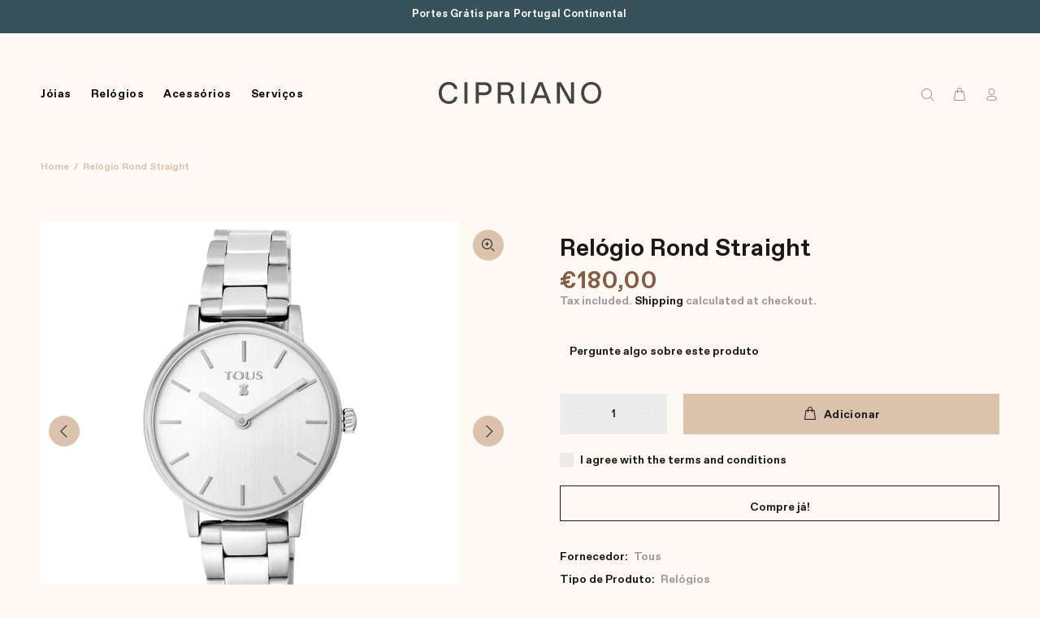

--- FILE ---
content_type: text/html; charset=utf-8
request_url: https://ciprianojoias.com/products/relogio-rond-straight
body_size: 25396
content:
<!doctype html>
<!--[if IE 9]> <html class="ie9 no-js" lang="pt-PT"> <![endif]-->
<!--[if (gt IE 9)|!(IE)]><!--> <html class="no-js" lang="pt-PT"> <!--<![endif]-->
<head>
  <!-- Basic page needs ================================================== -->
  <meta charset="utf-8">
  <!--[if IE]><meta http-equiv="X-UA-Compatible" content="IE=edge,chrome=1"><![endif]-->
  <meta name="viewport" content="width=device-width,initial-scale=1">
  <meta name="theme-color" content="#191919">
  <meta name="keywords" content="Shopify Template" />
  <meta name="author" content="p-themes">
  <link rel="canonical" href="https://ciprianojoias.com/products/relogio-rond-straight"><link rel="shortcut icon" href="//ciprianojoias.com/cdn/shop/files/Group_ecadbc78-8a88-4e31-a477-02b413687e2f_32x32.png?v=1625042580" type="image/png"><!-- Title and description ================================================== --><title>Relógio Rond Straight
&ndash; Cipriano Joias
</title><meta name="description" content="Funções: Hora  Movimento: Quartzo Resistência: 5 atm Tipo Mostrador: Analógico  Cor Mostrador: Branco Cor Bracelete: Prateado Material Bracelete: Aço Cor Caixa: Prateado Material Caixa: Aço Dimensões da caixa: 31 mm Referência 100350465"><!-- Social meta ================================================== --><!-- /snippets/social-meta-tags.liquid -->




<meta property="og:site_name" content="Cipriano Joias">
<meta property="og:url" content="https://ciprianojoias.com/products/relogio-rond-straight">
<meta property="og:title" content="Relógio Rond Straight">
<meta property="og:type" content="product">
<meta property="og:description" content="Funções: Hora  Movimento: Quartzo Resistência: 5 atm Tipo Mostrador: Analógico  Cor Mostrador: Branco Cor Bracelete: Prateado Material Bracelete: Aço Cor Caixa: Prateado Material Caixa: Aço Dimensões da caixa: 31 mm Referência 100350465">

  <meta property="og:price:amount" content="180,00">
  <meta property="og:price:currency" content="EUR">

<meta property="og:image" content="http://ciprianojoias.com/cdn/shop/products/sssssssss_1200x1200.jpg?v=1642791245"><meta property="og:image" content="http://ciprianojoias.com/cdn/shop/products/sasasa_1200x1200.jpg?v=1642791245"><meta property="og:image" content="http://ciprianojoias.com/cdn/shop/products/wqwqwqwqwqwqwqwqwqwqwqwqwqwqwqwqwqw_1200x1200.jpg?v=1642791246">
<meta property="og:image:secure_url" content="https://ciprianojoias.com/cdn/shop/products/sssssssss_1200x1200.jpg?v=1642791245"><meta property="og:image:secure_url" content="https://ciprianojoias.com/cdn/shop/products/sasasa_1200x1200.jpg?v=1642791245"><meta property="og:image:secure_url" content="https://ciprianojoias.com/cdn/shop/products/wqwqwqwqwqwqwqwqwqwqwqwqwqwqwqwqwqw_1200x1200.jpg?v=1642791246">


<meta name="twitter:card" content="summary_large_image">
<meta name="twitter:title" content="Relógio Rond Straight">
<meta name="twitter:description" content="Funções: Hora  Movimento: Quartzo Resistência: 5 atm Tipo Mostrador: Analógico  Cor Mostrador: Branco Cor Bracelete: Prateado Material Bracelete: Aço Cor Caixa: Prateado Material Caixa: Aço Dimensões da caixa: 31 mm Referência 100350465">
<!-- Helpers ================================================== -->

  <!-- CSS ================================================== --><link href="https://fonts.googleapis.com/css?family=Favorit Pro:100,200,300,400,500,600,700,800,900" rel="stylesheet" defer>
<link href="//ciprianojoias.com/cdn/shop/t/2/assets/theme.css?v=143574203278401748651711450705" rel="stylesheet" type="text/css" media="all" />

<script src="//ciprianojoias.com/cdn/shop/t/2/assets/jquery.min.js?v=146653844047132007351623139987" defer="defer"></script><!-- Header hook for plugins ================================================== -->
  <script>window.performance && window.performance.mark && window.performance.mark('shopify.content_for_header.start');</script><meta name="facebook-domain-verification" content="pnz4owlkwnswq7jmynqi72qre2ky9b">
<meta id="shopify-digital-wallet" name="shopify-digital-wallet" content="/56168349891/digital_wallets/dialog">
<link rel="alternate" type="application/json+oembed" href="https://ciprianojoias.com/products/relogio-rond-straight.oembed">
<script async="async" src="/checkouts/internal/preloads.js?locale=pt-PT"></script>
<script id="shopify-features" type="application/json">{"accessToken":"38f785b0331ec8894995ad8eb1ce8671","betas":["rich-media-storefront-analytics"],"domain":"ciprianojoias.com","predictiveSearch":true,"shopId":56168349891,"locale":"pt-pt"}</script>
<script>var Shopify = Shopify || {};
Shopify.shop = "cipriano-joias.myshopify.com";
Shopify.locale = "pt-PT";
Shopify.currency = {"active":"EUR","rate":"1.0"};
Shopify.country = "PT";
Shopify.theme = {"name":"Cipriano-base","id":123817623747,"schema_name":"Wokiee","schema_version":"2.0.5","theme_store_id":null,"role":"main"};
Shopify.theme.handle = "null";
Shopify.theme.style = {"id":null,"handle":null};
Shopify.cdnHost = "ciprianojoias.com/cdn";
Shopify.routes = Shopify.routes || {};
Shopify.routes.root = "/";</script>
<script type="module">!function(o){(o.Shopify=o.Shopify||{}).modules=!0}(window);</script>
<script>!function(o){function n(){var o=[];function n(){o.push(Array.prototype.slice.apply(arguments))}return n.q=o,n}var t=o.Shopify=o.Shopify||{};t.loadFeatures=n(),t.autoloadFeatures=n()}(window);</script>
<script id="shop-js-analytics" type="application/json">{"pageType":"product"}</script>
<script defer="defer" async type="module" src="//ciprianojoias.com/cdn/shopifycloud/shop-js/modules/v2/client.init-shop-cart-sync_CysSvCNW.pt-PT.esm.js"></script>
<script defer="defer" async type="module" src="//ciprianojoias.com/cdn/shopifycloud/shop-js/modules/v2/chunk.common_CMEBFfD0.esm.js"></script>
<script type="module">
  await import("//ciprianojoias.com/cdn/shopifycloud/shop-js/modules/v2/client.init-shop-cart-sync_CysSvCNW.pt-PT.esm.js");
await import("//ciprianojoias.com/cdn/shopifycloud/shop-js/modules/v2/chunk.common_CMEBFfD0.esm.js");

  window.Shopify.SignInWithShop?.initShopCartSync?.({"fedCMEnabled":true,"windoidEnabled":true});

</script>
<script id="__st">var __st={"a":56168349891,"offset":0,"reqid":"f3cb6997-f0fa-4dfe-9ad8-375830f5603f-1768404638","pageurl":"ciprianojoias.com\/products\/relogio-rond-straight","u":"b7a8f6411946","p":"product","rtyp":"product","rid":7120986177731};</script>
<script>window.ShopifyPaypalV4VisibilityTracking = true;</script>
<script id="captcha-bootstrap">!function(){'use strict';const t='contact',e='account',n='new_comment',o=[[t,t],['blogs',n],['comments',n],[t,'customer']],c=[[e,'customer_login'],[e,'guest_login'],[e,'recover_customer_password'],[e,'create_customer']],r=t=>t.map((([t,e])=>`form[action*='/${t}']:not([data-nocaptcha='true']) input[name='form_type'][value='${e}']`)).join(','),a=t=>()=>t?[...document.querySelectorAll(t)].map((t=>t.form)):[];function s(){const t=[...o],e=r(t);return a(e)}const i='password',u='form_key',d=['recaptcha-v3-token','g-recaptcha-response','h-captcha-response',i],f=()=>{try{return window.sessionStorage}catch{return}},m='__shopify_v',_=t=>t.elements[u];function p(t,e,n=!1){try{const o=window.sessionStorage,c=JSON.parse(o.getItem(e)),{data:r}=function(t){const{data:e,action:n}=t;return t[m]||n?{data:e,action:n}:{data:t,action:n}}(c);for(const[e,n]of Object.entries(r))t.elements[e]&&(t.elements[e].value=n);n&&o.removeItem(e)}catch(o){console.error('form repopulation failed',{error:o})}}const l='form_type',E='cptcha';function T(t){t.dataset[E]=!0}const w=window,h=w.document,L='Shopify',v='ce_forms',y='captcha';let A=!1;((t,e)=>{const n=(g='f06e6c50-85a8-45c8-87d0-21a2b65856fe',I='https://cdn.shopify.com/shopifycloud/storefront-forms-hcaptcha/ce_storefront_forms_captcha_hcaptcha.v1.5.2.iife.js',D={infoText:'Protegido por hCaptcha',privacyText:'Privacidade',termsText:'Termos'},(t,e,n)=>{const o=w[L][v],c=o.bindForm;if(c)return c(t,g,e,D).then(n);var r;o.q.push([[t,g,e,D],n]),r=I,A||(h.body.append(Object.assign(h.createElement('script'),{id:'captcha-provider',async:!0,src:r})),A=!0)});var g,I,D;w[L]=w[L]||{},w[L][v]=w[L][v]||{},w[L][v].q=[],w[L][y]=w[L][y]||{},w[L][y].protect=function(t,e){n(t,void 0,e),T(t)},Object.freeze(w[L][y]),function(t,e,n,w,h,L){const[v,y,A,g]=function(t,e,n){const i=e?o:[],u=t?c:[],d=[...i,...u],f=r(d),m=r(i),_=r(d.filter((([t,e])=>n.includes(e))));return[a(f),a(m),a(_),s()]}(w,h,L),I=t=>{const e=t.target;return e instanceof HTMLFormElement?e:e&&e.form},D=t=>v().includes(t);t.addEventListener('submit',(t=>{const e=I(t);if(!e)return;const n=D(e)&&!e.dataset.hcaptchaBound&&!e.dataset.recaptchaBound,o=_(e),c=g().includes(e)&&(!o||!o.value);(n||c)&&t.preventDefault(),c&&!n&&(function(t){try{if(!f())return;!function(t){const e=f();if(!e)return;const n=_(t);if(!n)return;const o=n.value;o&&e.removeItem(o)}(t);const e=Array.from(Array(32),(()=>Math.random().toString(36)[2])).join('');!function(t,e){_(t)||t.append(Object.assign(document.createElement('input'),{type:'hidden',name:u})),t.elements[u].value=e}(t,e),function(t,e){const n=f();if(!n)return;const o=[...t.querySelectorAll(`input[type='${i}']`)].map((({name:t})=>t)),c=[...d,...o],r={};for(const[a,s]of new FormData(t).entries())c.includes(a)||(r[a]=s);n.setItem(e,JSON.stringify({[m]:1,action:t.action,data:r}))}(t,e)}catch(e){console.error('failed to persist form',e)}}(e),e.submit())}));const S=(t,e)=>{t&&!t.dataset[E]&&(n(t,e.some((e=>e===t))),T(t))};for(const o of['focusin','change'])t.addEventListener(o,(t=>{const e=I(t);D(e)&&S(e,y())}));const B=e.get('form_key'),M=e.get(l),P=B&&M;t.addEventListener('DOMContentLoaded',(()=>{const t=y();if(P)for(const e of t)e.elements[l].value===M&&p(e,B);[...new Set([...A(),...v().filter((t=>'true'===t.dataset.shopifyCaptcha))])].forEach((e=>S(e,t)))}))}(h,new URLSearchParams(w.location.search),n,t,e,['guest_login'])})(!0,!0)}();</script>
<script integrity="sha256-4kQ18oKyAcykRKYeNunJcIwy7WH5gtpwJnB7kiuLZ1E=" data-source-attribution="shopify.loadfeatures" defer="defer" src="//ciprianojoias.com/cdn/shopifycloud/storefront/assets/storefront/load_feature-a0a9edcb.js" crossorigin="anonymous"></script>
<script data-source-attribution="shopify.dynamic_checkout.dynamic.init">var Shopify=Shopify||{};Shopify.PaymentButton=Shopify.PaymentButton||{isStorefrontPortableWallets:!0,init:function(){window.Shopify.PaymentButton.init=function(){};var t=document.createElement("script");t.src="https://ciprianojoias.com/cdn/shopifycloud/portable-wallets/latest/portable-wallets.pt-pt.js",t.type="module",document.head.appendChild(t)}};
</script>
<script data-source-attribution="shopify.dynamic_checkout.buyer_consent">
  function portableWalletsHideBuyerConsent(e){var t=document.getElementById("shopify-buyer-consent"),n=document.getElementById("shopify-subscription-policy-button");t&&n&&(t.classList.add("hidden"),t.setAttribute("aria-hidden","true"),n.removeEventListener("click",e))}function portableWalletsShowBuyerConsent(e){var t=document.getElementById("shopify-buyer-consent"),n=document.getElementById("shopify-subscription-policy-button");t&&n&&(t.classList.remove("hidden"),t.removeAttribute("aria-hidden"),n.addEventListener("click",e))}window.Shopify?.PaymentButton&&(window.Shopify.PaymentButton.hideBuyerConsent=portableWalletsHideBuyerConsent,window.Shopify.PaymentButton.showBuyerConsent=portableWalletsShowBuyerConsent);
</script>
<script>
  function portableWalletsCleanup(e){e&&e.src&&console.error("Failed to load portable wallets script "+e.src);var t=document.querySelectorAll("shopify-accelerated-checkout .shopify-payment-button__skeleton, shopify-accelerated-checkout-cart .wallet-cart-button__skeleton"),e=document.getElementById("shopify-buyer-consent");for(let e=0;e<t.length;e++)t[e].remove();e&&e.remove()}function portableWalletsNotLoadedAsModule(e){e instanceof ErrorEvent&&"string"==typeof e.message&&e.message.includes("import.meta")&&"string"==typeof e.filename&&e.filename.includes("portable-wallets")&&(window.removeEventListener("error",portableWalletsNotLoadedAsModule),window.Shopify.PaymentButton.failedToLoad=e,"loading"===document.readyState?document.addEventListener("DOMContentLoaded",window.Shopify.PaymentButton.init):window.Shopify.PaymentButton.init())}window.addEventListener("error",portableWalletsNotLoadedAsModule);
</script>

<script type="module" src="https://ciprianojoias.com/cdn/shopifycloud/portable-wallets/latest/portable-wallets.pt-pt.js" onError="portableWalletsCleanup(this)" crossorigin="anonymous"></script>
<script nomodule>
  document.addEventListener("DOMContentLoaded", portableWalletsCleanup);
</script>

<link id="shopify-accelerated-checkout-styles" rel="stylesheet" media="screen" href="https://ciprianojoias.com/cdn/shopifycloud/portable-wallets/latest/accelerated-checkout-backwards-compat.css" crossorigin="anonymous">
<style id="shopify-accelerated-checkout-cart">
        #shopify-buyer-consent {
  margin-top: 1em;
  display: inline-block;
  width: 100%;
}

#shopify-buyer-consent.hidden {
  display: none;
}

#shopify-subscription-policy-button {
  background: none;
  border: none;
  padding: 0;
  text-decoration: underline;
  font-size: inherit;
  cursor: pointer;
}

#shopify-subscription-policy-button::before {
  box-shadow: none;
}

      </style>
<script id="sections-script" data-sections="promo-fixed" defer="defer" src="//ciprianojoias.com/cdn/shop/t/2/compiled_assets/scripts.js?1007"></script>
<script>window.performance && window.performance.mark && window.performance.mark('shopify.content_for_header.end');</script>
  <!-- /Header hook for plugins ================================================== --><style>
    [data-rating="0.0"]{
      display:none !important;
    }
  </style><link href="https://monorail-edge.shopifysvc.com" rel="dns-prefetch">
<script>(function(){if ("sendBeacon" in navigator && "performance" in window) {try {var session_token_from_headers = performance.getEntriesByType('navigation')[0].serverTiming.find(x => x.name == '_s').description;} catch {var session_token_from_headers = undefined;}var session_cookie_matches = document.cookie.match(/_shopify_s=([^;]*)/);var session_token_from_cookie = session_cookie_matches && session_cookie_matches.length === 2 ? session_cookie_matches[1] : "";var session_token = session_token_from_headers || session_token_from_cookie || "";function handle_abandonment_event(e) {var entries = performance.getEntries().filter(function(entry) {return /monorail-edge.shopifysvc.com/.test(entry.name);});if (!window.abandonment_tracked && entries.length === 0) {window.abandonment_tracked = true;var currentMs = Date.now();var navigation_start = performance.timing.navigationStart;var payload = {shop_id: 56168349891,url: window.location.href,navigation_start,duration: currentMs - navigation_start,session_token,page_type: "product"};window.navigator.sendBeacon("https://monorail-edge.shopifysvc.com/v1/produce", JSON.stringify({schema_id: "online_store_buyer_site_abandonment/1.1",payload: payload,metadata: {event_created_at_ms: currentMs,event_sent_at_ms: currentMs}}));}}window.addEventListener('pagehide', handle_abandonment_event);}}());</script>
<script id="web-pixels-manager-setup">(function e(e,d,r,n,o){if(void 0===o&&(o={}),!Boolean(null===(a=null===(i=window.Shopify)||void 0===i?void 0:i.analytics)||void 0===a?void 0:a.replayQueue)){var i,a;window.Shopify=window.Shopify||{};var t=window.Shopify;t.analytics=t.analytics||{};var s=t.analytics;s.replayQueue=[],s.publish=function(e,d,r){return s.replayQueue.push([e,d,r]),!0};try{self.performance.mark("wpm:start")}catch(e){}var l=function(){var e={modern:/Edge?\/(1{2}[4-9]|1[2-9]\d|[2-9]\d{2}|\d{4,})\.\d+(\.\d+|)|Firefox\/(1{2}[4-9]|1[2-9]\d|[2-9]\d{2}|\d{4,})\.\d+(\.\d+|)|Chrom(ium|e)\/(9{2}|\d{3,})\.\d+(\.\d+|)|(Maci|X1{2}).+ Version\/(15\.\d+|(1[6-9]|[2-9]\d|\d{3,})\.\d+)([,.]\d+|)( \(\w+\)|)( Mobile\/\w+|) Safari\/|Chrome.+OPR\/(9{2}|\d{3,})\.\d+\.\d+|(CPU[ +]OS|iPhone[ +]OS|CPU[ +]iPhone|CPU IPhone OS|CPU iPad OS)[ +]+(15[._]\d+|(1[6-9]|[2-9]\d|\d{3,})[._]\d+)([._]\d+|)|Android:?[ /-](13[3-9]|1[4-9]\d|[2-9]\d{2}|\d{4,})(\.\d+|)(\.\d+|)|Android.+Firefox\/(13[5-9]|1[4-9]\d|[2-9]\d{2}|\d{4,})\.\d+(\.\d+|)|Android.+Chrom(ium|e)\/(13[3-9]|1[4-9]\d|[2-9]\d{2}|\d{4,})\.\d+(\.\d+|)|SamsungBrowser\/([2-9]\d|\d{3,})\.\d+/,legacy:/Edge?\/(1[6-9]|[2-9]\d|\d{3,})\.\d+(\.\d+|)|Firefox\/(5[4-9]|[6-9]\d|\d{3,})\.\d+(\.\d+|)|Chrom(ium|e)\/(5[1-9]|[6-9]\d|\d{3,})\.\d+(\.\d+|)([\d.]+$|.*Safari\/(?![\d.]+ Edge\/[\d.]+$))|(Maci|X1{2}).+ Version\/(10\.\d+|(1[1-9]|[2-9]\d|\d{3,})\.\d+)([,.]\d+|)( \(\w+\)|)( Mobile\/\w+|) Safari\/|Chrome.+OPR\/(3[89]|[4-9]\d|\d{3,})\.\d+\.\d+|(CPU[ +]OS|iPhone[ +]OS|CPU[ +]iPhone|CPU IPhone OS|CPU iPad OS)[ +]+(10[._]\d+|(1[1-9]|[2-9]\d|\d{3,})[._]\d+)([._]\d+|)|Android:?[ /-](13[3-9]|1[4-9]\d|[2-9]\d{2}|\d{4,})(\.\d+|)(\.\d+|)|Mobile Safari.+OPR\/([89]\d|\d{3,})\.\d+\.\d+|Android.+Firefox\/(13[5-9]|1[4-9]\d|[2-9]\d{2}|\d{4,})\.\d+(\.\d+|)|Android.+Chrom(ium|e)\/(13[3-9]|1[4-9]\d|[2-9]\d{2}|\d{4,})\.\d+(\.\d+|)|Android.+(UC? ?Browser|UCWEB|U3)[ /]?(15\.([5-9]|\d{2,})|(1[6-9]|[2-9]\d|\d{3,})\.\d+)\.\d+|SamsungBrowser\/(5\.\d+|([6-9]|\d{2,})\.\d+)|Android.+MQ{2}Browser\/(14(\.(9|\d{2,})|)|(1[5-9]|[2-9]\d|\d{3,})(\.\d+|))(\.\d+|)|K[Aa][Ii]OS\/(3\.\d+|([4-9]|\d{2,})\.\d+)(\.\d+|)/},d=e.modern,r=e.legacy,n=navigator.userAgent;return n.match(d)?"modern":n.match(r)?"legacy":"unknown"}(),u="modern"===l?"modern":"legacy",c=(null!=n?n:{modern:"",legacy:""})[u],f=function(e){return[e.baseUrl,"/wpm","/b",e.hashVersion,"modern"===e.buildTarget?"m":"l",".js"].join("")}({baseUrl:d,hashVersion:r,buildTarget:u}),m=function(e){var d=e.version,r=e.bundleTarget,n=e.surface,o=e.pageUrl,i=e.monorailEndpoint;return{emit:function(e){var a=e.status,t=e.errorMsg,s=(new Date).getTime(),l=JSON.stringify({metadata:{event_sent_at_ms:s},events:[{schema_id:"web_pixels_manager_load/3.1",payload:{version:d,bundle_target:r,page_url:o,status:a,surface:n,error_msg:t},metadata:{event_created_at_ms:s}}]});if(!i)return console&&console.warn&&console.warn("[Web Pixels Manager] No Monorail endpoint provided, skipping logging."),!1;try{return self.navigator.sendBeacon.bind(self.navigator)(i,l)}catch(e){}var u=new XMLHttpRequest;try{return u.open("POST",i,!0),u.setRequestHeader("Content-Type","text/plain"),u.send(l),!0}catch(e){return console&&console.warn&&console.warn("[Web Pixels Manager] Got an unhandled error while logging to Monorail."),!1}}}}({version:r,bundleTarget:l,surface:e.surface,pageUrl:self.location.href,monorailEndpoint:e.monorailEndpoint});try{o.browserTarget=l,function(e){var d=e.src,r=e.async,n=void 0===r||r,o=e.onload,i=e.onerror,a=e.sri,t=e.scriptDataAttributes,s=void 0===t?{}:t,l=document.createElement("script"),u=document.querySelector("head"),c=document.querySelector("body");if(l.async=n,l.src=d,a&&(l.integrity=a,l.crossOrigin="anonymous"),s)for(var f in s)if(Object.prototype.hasOwnProperty.call(s,f))try{l.dataset[f]=s[f]}catch(e){}if(o&&l.addEventListener("load",o),i&&l.addEventListener("error",i),u)u.appendChild(l);else{if(!c)throw new Error("Did not find a head or body element to append the script");c.appendChild(l)}}({src:f,async:!0,onload:function(){if(!function(){var e,d;return Boolean(null===(d=null===(e=window.Shopify)||void 0===e?void 0:e.analytics)||void 0===d?void 0:d.initialized)}()){var d=window.webPixelsManager.init(e)||void 0;if(d){var r=window.Shopify.analytics;r.replayQueue.forEach((function(e){var r=e[0],n=e[1],o=e[2];d.publishCustomEvent(r,n,o)})),r.replayQueue=[],r.publish=d.publishCustomEvent,r.visitor=d.visitor,r.initialized=!0}}},onerror:function(){return m.emit({status:"failed",errorMsg:"".concat(f," has failed to load")})},sri:function(e){var d=/^sha384-[A-Za-z0-9+/=]+$/;return"string"==typeof e&&d.test(e)}(c)?c:"",scriptDataAttributes:o}),m.emit({status:"loading"})}catch(e){m.emit({status:"failed",errorMsg:(null==e?void 0:e.message)||"Unknown error"})}}})({shopId: 56168349891,storefrontBaseUrl: "https://ciprianojoias.com",extensionsBaseUrl: "https://extensions.shopifycdn.com/cdn/shopifycloud/web-pixels-manager",monorailEndpoint: "https://monorail-edge.shopifysvc.com/unstable/produce_batch",surface: "storefront-renderer",enabledBetaFlags: ["2dca8a86","a0d5f9d2"],webPixelsConfigList: [{"id":"453181772","configuration":"{\"pixel_id\":\"858330891499129\",\"pixel_type\":\"facebook_pixel\",\"metaapp_system_user_token\":\"-\"}","eventPayloadVersion":"v1","runtimeContext":"OPEN","scriptVersion":"ca16bc87fe92b6042fbaa3acc2fbdaa6","type":"APP","apiClientId":2329312,"privacyPurposes":["ANALYTICS","MARKETING","SALE_OF_DATA"],"dataSharingAdjustments":{"protectedCustomerApprovalScopes":["read_customer_address","read_customer_email","read_customer_name","read_customer_personal_data","read_customer_phone"]}},{"id":"shopify-app-pixel","configuration":"{}","eventPayloadVersion":"v1","runtimeContext":"STRICT","scriptVersion":"0450","apiClientId":"shopify-pixel","type":"APP","privacyPurposes":["ANALYTICS","MARKETING"]},{"id":"shopify-custom-pixel","eventPayloadVersion":"v1","runtimeContext":"LAX","scriptVersion":"0450","apiClientId":"shopify-pixel","type":"CUSTOM","privacyPurposes":["ANALYTICS","MARKETING"]}],isMerchantRequest: false,initData: {"shop":{"name":"Cipriano Joias","paymentSettings":{"currencyCode":"EUR"},"myshopifyDomain":"cipriano-joias.myshopify.com","countryCode":"PT","storefrontUrl":"https:\/\/ciprianojoias.com"},"customer":null,"cart":null,"checkout":null,"productVariants":[{"price":{"amount":180.0,"currencyCode":"EUR"},"product":{"title":"Relógio Rond Straight","vendor":"Tous","id":"7120986177731","untranslatedTitle":"Relógio Rond Straight","url":"\/products\/relogio-rond-straight","type":"Relógios"},"id":"41415166755011","image":{"src":"\/\/ciprianojoias.com\/cdn\/shop\/products\/sssssssss.jpg?v=1642791245"},"sku":"","title":"Default Title","untranslatedTitle":"Default Title"}],"purchasingCompany":null},},"https://ciprianojoias.com/cdn","7cecd0b6w90c54c6cpe92089d5m57a67346",{"modern":"","legacy":""},{"shopId":"56168349891","storefrontBaseUrl":"https:\/\/ciprianojoias.com","extensionBaseUrl":"https:\/\/extensions.shopifycdn.com\/cdn\/shopifycloud\/web-pixels-manager","surface":"storefront-renderer","enabledBetaFlags":"[\"2dca8a86\", \"a0d5f9d2\"]","isMerchantRequest":"false","hashVersion":"7cecd0b6w90c54c6cpe92089d5m57a67346","publish":"custom","events":"[[\"page_viewed\",{}],[\"product_viewed\",{\"productVariant\":{\"price\":{\"amount\":180.0,\"currencyCode\":\"EUR\"},\"product\":{\"title\":\"Relógio Rond Straight\",\"vendor\":\"Tous\",\"id\":\"7120986177731\",\"untranslatedTitle\":\"Relógio Rond Straight\",\"url\":\"\/products\/relogio-rond-straight\",\"type\":\"Relógios\"},\"id\":\"41415166755011\",\"image\":{\"src\":\"\/\/ciprianojoias.com\/cdn\/shop\/products\/sssssssss.jpg?v=1642791245\"},\"sku\":\"\",\"title\":\"Default Title\",\"untranslatedTitle\":\"Default Title\"}}]]"});</script><script>
  window.ShopifyAnalytics = window.ShopifyAnalytics || {};
  window.ShopifyAnalytics.meta = window.ShopifyAnalytics.meta || {};
  window.ShopifyAnalytics.meta.currency = 'EUR';
  var meta = {"product":{"id":7120986177731,"gid":"gid:\/\/shopify\/Product\/7120986177731","vendor":"Tous","type":"Relógios","handle":"relogio-rond-straight","variants":[{"id":41415166755011,"price":18000,"name":"Relógio Rond Straight","public_title":null,"sku":""}],"remote":false},"page":{"pageType":"product","resourceType":"product","resourceId":7120986177731,"requestId":"f3cb6997-f0fa-4dfe-9ad8-375830f5603f-1768404638"}};
  for (var attr in meta) {
    window.ShopifyAnalytics.meta[attr] = meta[attr];
  }
</script>
<script class="analytics">
  (function () {
    var customDocumentWrite = function(content) {
      var jquery = null;

      if (window.jQuery) {
        jquery = window.jQuery;
      } else if (window.Checkout && window.Checkout.$) {
        jquery = window.Checkout.$;
      }

      if (jquery) {
        jquery('body').append(content);
      }
    };

    var hasLoggedConversion = function(token) {
      if (token) {
        return document.cookie.indexOf('loggedConversion=' + token) !== -1;
      }
      return false;
    }

    var setCookieIfConversion = function(token) {
      if (token) {
        var twoMonthsFromNow = new Date(Date.now());
        twoMonthsFromNow.setMonth(twoMonthsFromNow.getMonth() + 2);

        document.cookie = 'loggedConversion=' + token + '; expires=' + twoMonthsFromNow;
      }
    }

    var trekkie = window.ShopifyAnalytics.lib = window.trekkie = window.trekkie || [];
    if (trekkie.integrations) {
      return;
    }
    trekkie.methods = [
      'identify',
      'page',
      'ready',
      'track',
      'trackForm',
      'trackLink'
    ];
    trekkie.factory = function(method) {
      return function() {
        var args = Array.prototype.slice.call(arguments);
        args.unshift(method);
        trekkie.push(args);
        return trekkie;
      };
    };
    for (var i = 0; i < trekkie.methods.length; i++) {
      var key = trekkie.methods[i];
      trekkie[key] = trekkie.factory(key);
    }
    trekkie.load = function(config) {
      trekkie.config = config || {};
      trekkie.config.initialDocumentCookie = document.cookie;
      var first = document.getElementsByTagName('script')[0];
      var script = document.createElement('script');
      script.type = 'text/javascript';
      script.onerror = function(e) {
        var scriptFallback = document.createElement('script');
        scriptFallback.type = 'text/javascript';
        scriptFallback.onerror = function(error) {
                var Monorail = {
      produce: function produce(monorailDomain, schemaId, payload) {
        var currentMs = new Date().getTime();
        var event = {
          schema_id: schemaId,
          payload: payload,
          metadata: {
            event_created_at_ms: currentMs,
            event_sent_at_ms: currentMs
          }
        };
        return Monorail.sendRequest("https://" + monorailDomain + "/v1/produce", JSON.stringify(event));
      },
      sendRequest: function sendRequest(endpointUrl, payload) {
        // Try the sendBeacon API
        if (window && window.navigator && typeof window.navigator.sendBeacon === 'function' && typeof window.Blob === 'function' && !Monorail.isIos12()) {
          var blobData = new window.Blob([payload], {
            type: 'text/plain'
          });

          if (window.navigator.sendBeacon(endpointUrl, blobData)) {
            return true;
          } // sendBeacon was not successful

        } // XHR beacon

        var xhr = new XMLHttpRequest();

        try {
          xhr.open('POST', endpointUrl);
          xhr.setRequestHeader('Content-Type', 'text/plain');
          xhr.send(payload);
        } catch (e) {
          console.log(e);
        }

        return false;
      },
      isIos12: function isIos12() {
        return window.navigator.userAgent.lastIndexOf('iPhone; CPU iPhone OS 12_') !== -1 || window.navigator.userAgent.lastIndexOf('iPad; CPU OS 12_') !== -1;
      }
    };
    Monorail.produce('monorail-edge.shopifysvc.com',
      'trekkie_storefront_load_errors/1.1',
      {shop_id: 56168349891,
      theme_id: 123817623747,
      app_name: "storefront",
      context_url: window.location.href,
      source_url: "//ciprianojoias.com/cdn/s/trekkie.storefront.55c6279c31a6628627b2ba1c5ff367020da294e2.min.js"});

        };
        scriptFallback.async = true;
        scriptFallback.src = '//ciprianojoias.com/cdn/s/trekkie.storefront.55c6279c31a6628627b2ba1c5ff367020da294e2.min.js';
        first.parentNode.insertBefore(scriptFallback, first);
      };
      script.async = true;
      script.src = '//ciprianojoias.com/cdn/s/trekkie.storefront.55c6279c31a6628627b2ba1c5ff367020da294e2.min.js';
      first.parentNode.insertBefore(script, first);
    };
    trekkie.load(
      {"Trekkie":{"appName":"storefront","development":false,"defaultAttributes":{"shopId":56168349891,"isMerchantRequest":null,"themeId":123817623747,"themeCityHash":"9091494640050133318","contentLanguage":"pt-PT","currency":"EUR","eventMetadataId":"83d7c69e-cb30-4a47-8e1f-f488c9c8577d"},"isServerSideCookieWritingEnabled":true,"monorailRegion":"shop_domain","enabledBetaFlags":["65f19447"]},"Session Attribution":{},"S2S":{"facebookCapiEnabled":true,"source":"trekkie-storefront-renderer","apiClientId":580111}}
    );

    var loaded = false;
    trekkie.ready(function() {
      if (loaded) return;
      loaded = true;

      window.ShopifyAnalytics.lib = window.trekkie;

      var originalDocumentWrite = document.write;
      document.write = customDocumentWrite;
      try { window.ShopifyAnalytics.merchantGoogleAnalytics.call(this); } catch(error) {};
      document.write = originalDocumentWrite;

      window.ShopifyAnalytics.lib.page(null,{"pageType":"product","resourceType":"product","resourceId":7120986177731,"requestId":"f3cb6997-f0fa-4dfe-9ad8-375830f5603f-1768404638","shopifyEmitted":true});

      var match = window.location.pathname.match(/checkouts\/(.+)\/(thank_you|post_purchase)/)
      var token = match? match[1]: undefined;
      if (!hasLoggedConversion(token)) {
        setCookieIfConversion(token);
        window.ShopifyAnalytics.lib.track("Viewed Product",{"currency":"EUR","variantId":41415166755011,"productId":7120986177731,"productGid":"gid:\/\/shopify\/Product\/7120986177731","name":"Relógio Rond Straight","price":"180.00","sku":"","brand":"Tous","variant":null,"category":"Relógios","nonInteraction":true,"remote":false},undefined,undefined,{"shopifyEmitted":true});
      window.ShopifyAnalytics.lib.track("monorail:\/\/trekkie_storefront_viewed_product\/1.1",{"currency":"EUR","variantId":41415166755011,"productId":7120986177731,"productGid":"gid:\/\/shopify\/Product\/7120986177731","name":"Relógio Rond Straight","price":"180.00","sku":"","brand":"Tous","variant":null,"category":"Relógios","nonInteraction":true,"remote":false,"referer":"https:\/\/ciprianojoias.com\/products\/relogio-rond-straight"});
      }
    });


        var eventsListenerScript = document.createElement('script');
        eventsListenerScript.async = true;
        eventsListenerScript.src = "//ciprianojoias.com/cdn/shopifycloud/storefront/assets/shop_events_listener-3da45d37.js";
        document.getElementsByTagName('head')[0].appendChild(eventsListenerScript);

})();</script>
<script
  defer
  src="https://ciprianojoias.com/cdn/shopifycloud/perf-kit/shopify-perf-kit-3.0.3.min.js"
  data-application="storefront-renderer"
  data-shop-id="56168349891"
  data-render-region="gcp-us-east1"
  data-page-type="product"
  data-theme-instance-id="123817623747"
  data-theme-name="Wokiee"
  data-theme-version="2.0.5"
  data-monorail-region="shop_domain"
  data-resource-timing-sampling-rate="10"
  data-shs="true"
  data-shs-beacon="true"
  data-shs-export-with-fetch="true"
  data-shs-logs-sample-rate="1"
  data-shs-beacon-endpoint="https://ciprianojoias.com/api/collect"
></script>
</head>
<body class="pageproduct" 
      ><div id="shopify-section-show-helper" class="shopify-section"></div><div id="shopify-section-header-template" class="shopify-section"><header class="desctop-menu-large small-header tt-hover-03 parentallinlinelogocenter"><nav class="panel-menu mobile-main-menu">
  <ul><li>
      <a href="/collections/joias">Jóias</a><ul><li>
          <a href="/collections/joias/Anel">Anéis</a></li><li>
          <a href="/collections/joias/Pulseira">Pulseiras</a></li><li>
          <a href="/collections/joias/Colar">Colares</a></li><li>
          <a href="/collections/joias/Brincos">Brincos</a></li><li>
          <a href="/collections/aliancas">Alianças</a></li><li>
          <a href="/collections/alta-joalharia">Alta Joalharia </a></li></ul></li><li>
      <a href="/collections/relogios">Relógios</a><ul><li>
          <a href="/collections/relogios/Homem">Homem</a></li><li>
          <a href="/collections/relogios/Mulher">Mulher</a></li></ul></li><li>
      <a href="/collections/acessorios">Acessórios</a></li><li>
      <a href="/pages/servicos">Serviços</a></li></ul>
</nav><!-- tt-top-panel -->
<div class="tt-top-panel" style="background-color:#375258;">
  <div class="container">
    <div class="tt-row" style="padding-top:9px;min-height:0px;">
      <div class="tt-description" style="font-size:10px;line-height:17px;font-weight:300;">
        <span style="font-size: 13px;">Portes Grátis para Portugal Continental</span> <a href="#" style="font-size: 1px; display: inline-block; line-height: 1em;"></a>
      </div>
      
    </div>
  </div>
</div><!-- tt-mobile-header -->
<div class="tt-mobile-header tt-mobile-header-inline tt-mobile-header-inline-stuck">
  <div class="container-fluid">
    <div class="tt-header-row">
      <div class="tt-mobile-parent-menu">
        <div class="tt-menu-toggle mainmenumob-js">
          <svg width="17" height="15" viewBox="0 0 17 15" fill="none" xmlns="http://www.w3.org/2000/svg">
<path d="M16.4023 0.292969C16.4935 0.397135 16.5651 0.507812 16.6172 0.625C16.6693 0.742188 16.6953 0.865885 16.6953 0.996094C16.6953 1.13932 16.6693 1.26953 16.6172 1.38672C16.5651 1.50391 16.4935 1.60807 16.4023 1.69922C16.2982 1.80339 16.1875 1.88151 16.0703 1.93359C15.9531 1.97266 15.8294 1.99219 15.6992 1.99219H1.69531C1.55208 1.99219 1.42188 1.97266 1.30469 1.93359C1.1875 1.88151 1.08333 1.80339 0.992188 1.69922C0.888021 1.60807 0.809896 1.50391 0.757812 1.38672C0.71875 1.26953 0.699219 1.13932 0.699219 0.996094C0.699219 0.865885 0.71875 0.742188 0.757812 0.625C0.809896 0.507812 0.888021 0.397135 0.992188 0.292969C1.08333 0.201823 1.1875 0.130208 1.30469 0.078125C1.42188 0.0260417 1.55208 0 1.69531 0H15.6992C15.8294 0 15.9531 0.0260417 16.0703 0.078125C16.1875 0.130208 16.2982 0.201823 16.4023 0.292969ZM16.4023 6.28906C16.4935 6.39323 16.5651 6.50391 16.6172 6.62109C16.6693 6.73828 16.6953 6.86198 16.6953 6.99219C16.6953 7.13542 16.6693 7.26562 16.6172 7.38281C16.5651 7.5 16.4935 7.60417 16.4023 7.69531C16.2982 7.79948 16.1875 7.8776 16.0703 7.92969C15.9531 7.98177 15.8294 8.00781 15.6992 8.00781H1.69531C1.55208 8.00781 1.42188 7.98177 1.30469 7.92969C1.1875 7.8776 1.08333 7.79948 0.992188 7.69531C0.888021 7.60417 0.809896 7.5 0.757812 7.38281C0.71875 7.26562 0.699219 7.13542 0.699219 6.99219C0.699219 6.86198 0.71875 6.73828 0.757812 6.62109C0.809896 6.50391 0.888021 6.39323 0.992188 6.28906C1.08333 6.19792 1.1875 6.1263 1.30469 6.07422C1.42188 6.02214 1.55208 5.99609 1.69531 5.99609H15.6992C15.8294 5.99609 15.9531 6.02214 16.0703 6.07422C16.1875 6.1263 16.2982 6.19792 16.4023 6.28906ZM16.4023 12.3047C16.4935 12.3958 16.5651 12.5 16.6172 12.6172C16.6693 12.7344 16.6953 12.8646 16.6953 13.0078C16.6953 13.138 16.6693 13.2617 16.6172 13.3789C16.5651 13.4961 16.4935 13.6068 16.4023 13.7109C16.2982 13.8021 16.1875 13.8737 16.0703 13.9258C15.9531 13.9779 15.8294 14.0039 15.6992 14.0039H1.69531C1.55208 14.0039 1.42188 13.9779 1.30469 13.9258C1.1875 13.8737 1.08333 13.8021 0.992188 13.7109C0.888021 13.6068 0.809896 13.4961 0.757812 13.3789C0.71875 13.2617 0.699219 13.138 0.699219 13.0078C0.699219 12.8646 0.71875 12.7344 0.757812 12.6172C0.809896 12.5 0.888021 12.3958 0.992188 12.3047C1.08333 12.2005 1.1875 12.1224 1.30469 12.0703C1.42188 12.0182 1.55208 11.9922 1.69531 11.9922H15.6992C15.8294 11.9922 15.9531 12.0182 16.0703 12.0703C16.1875 12.1224 16.2982 12.2005 16.4023 12.3047Z" fill="#191919"/>
</svg>
        </div>
      </div>
      
      <div class="tt-logo-container">
        <a class="tt-logo tt-logo-alignment" href="/"><img src="//ciprianojoias.com/cdn/shop/files/logocipriano_125x.png?v=1625042691"
                           srcset="//ciprianojoias.com/cdn/shop/files/logocipriano_125x.png?v=1625042691 1x, //ciprianojoias.com/cdn/shop/files/logocipriano_250x.png?v=1625042691 2x"
                           alt=""
                           class="tt-retina"></a>
      </div>
      
      <div class="tt-mobile-parent-menu-icons">
        <!-- search -->
        <div class="tt-mobile-parent-search tt-parent-box"></div>
        <!-- /search --><!-- cart -->
        <div class="tt-mobile-parent-cart tt-parent-box"></div>
        <!-- /cart --></div>

      
      
    </div>
  </div>
</div>
  
  <!-- tt-desktop-header -->
  <div class="tt-desktop-header">

    
    
    <div class="container">
      <div class="tt-header-holder" style="height: 150px">

        
        <div class="tt-desctop-parent-menu tt-parent-box tt-obj-menu">
          <div class="tt-desctop-menu"><nav>
  <ul>
    
    <li class="dropdown tt-megamenu-col-01" >
      <a href="/collections/joias"><span>Jóias</span></a><div class="dropdown-menu">
  <div class="row tt-col-list">
    <div class="col">
      <ul class="tt-megamenu-submenu tt-megamenu-preview"><li><a href="/collections/joias/Anel"><span>Anéis</span></a></li><li><a href="/collections/joias/Pulseira"><span>Pulseiras</span></a></li><li><a href="/collections/joias/Colar"><span>Colares</span></a></li><li><a href="/collections/joias/Brincos"><span>Brincos</span></a></li><li><a href="/collections/aliancas"><span>Alianças</span></a></li><li><a href="/collections/alta-joalharia"><span>Alta Joalharia </span></a></li></ul>
    </div>
  </div>
</div></li>
    

    
    <li class="dropdown tt-megamenu-col-01" >
      <a href="/collections/relogios"><span>Relógios</span></a><div class="dropdown-menu">
  <div class="row tt-col-list">
    <div class="col">
      <ul class="tt-megamenu-submenu tt-megamenu-preview"><li><a href="/collections/relogios/Homem"><span>Homem</span></a></li><li><a href="/collections/relogios/Mulher"><span>Mulher</span></a></li></ul>
    </div>
  </div>
</div></li>
    

    
    <li class="dropdown tt-megamenu-col-01" >
      <a href="/collections/acessorios"><span>Acessórios</span></a></li>
    

    
    <li class="dropdown tt-megamenu-col-01" >
      <a href="/pages/servicos"><span>Serviços</span></a></li>
    
</ul>
</nav></div>
        </div>
        
        <div class="allinlinelogocenter" itemscope itemtype="http://schema.org/Organization"><a href="/" class="tt-logo" itemprop="url"><img src="//ciprianojoias.com/cdn/shop/files/logocipriano_200x.png?v=1625042691"
                   srcset="//ciprianojoias.com/cdn/shop/files/logocipriano_200x.png?v=1625042691 1x, //ciprianojoias.com/cdn/shop/files/logocipriano_400x.png?v=1625042691 2x"
                   alt=""
                   class="tt-retina" itemprop="logo" style="top:0px"/></a></div>
        

        <div class="tt-obj-options obj-move-right tt-position-absolute">

<!-- tt-search -->
<div class="tt-desctop-parent-search tt-parent-box">
  <div class="tt-search tt-dropdown-obj">
    <button class="tt-dropdown-toggle"
            data-tooltip="Procurar"
            data-tposition="bottom"
            >
      <i class="icon-f-85"></i>
    </button>
    <div class="tt-dropdown-menu">
      <div class="container">
        <form action="/search" method="get" role="search">
          <div class="tt-col">
            <input type="hidden" name="type" value="product" />
            <input class="tt-search-input"
                   type="search"
                   name="q"
                   placeholder="PROCURAR PRODUTOS..."
                   aria-label="PROCURAR PRODUTOS...">
            <button type="submit" class="tt-btn-search"></button>
          </div>
          <div class="tt-col">
            <button class="tt-btn-close icon-f-84"></button>
          </div>
          <div class="tt-info-text">O que você está procurando?</div>
        </form>
      </div>
    </div>
  </div>
</div>
<!-- /tt-search --><!-- tt-cart -->
<div class="tt-desctop-parent-cart tt-parent-box">
  <div class="tt-cart tt-dropdown-obj">
    <button class="tt-dropdown-toggle"
            data-tooltip="Carrinho"
            data-tposition="bottom"
            >
      

      
      <i class="icon-f-39"></i>
      
      <span class="tt-text">
      
      </span>
      <span class="tt-badge-cart hide">0</span>
      
            
    </button>

    <div class="tt-dropdown-menu">
      <div class="tt-mobile-add">
        <h6 class="tt-title">ARTIGO RECIENTE ADICIONADO</h6>
        <button class="tt-close">CLOSE</button>
      </div>
      <div class="tt-dropdown-inner">
        <div class="tt-cart-layout">
          <div class="tt-cart-content">

            <a href="/cart" class="tt-cart-empty" title="VER CARRINHO">
              <i class="icon-f-39"></i>
              <p>Você não tem itens no seu carrinho de compras.</p>
            </a>
            
            <div class="tt-cart-box hide">
              <div class="tt-cart-list"></div>
              <div class="flex-align-center header-cart-more-message-js" style="display: none;">
                <a href="/cart" class="btn-link-02" title="Ver carrinho">...</a>
              </div>
              <div class="tt-cart-total-row">
                <div class="tt-cart-total-title">TOTAL:</div>
                <div class="tt-cart-total-price"><span class=money>€0,00</span></div>
              </div>
              
              <div class="checkbox-group m-term-conditions-checkbox term-conditions-checkbox-js">
                <input type="checkbox" id="cart-term-conditions-checkbox" value="1">
                <label for="cart-term-conditions-checkbox">
                  <span class="check"></span>
                  <span class="box"></span>
                  I agree with the terms and conditions
                </label>
              </div>
              
              <div class="tt-cart-btn">
                <div class="tt-item">
                  <a href="/checkout" class="btn disabled">CONFIRA</a>
                </div>
                <div class="tt-item">
                  <a href="/cart" class="btn-link-02">VER CARRINHO</a>
                </div>
              </div>
            </div>

          </div>
        </div>
      </div><div class='item-html-js hide'>
  <div class="tt-item">
    <a href="#" title="Ver produto">
      <div class="tt-item-img">
        img
      </div>
      <div class="tt-item-descriptions">
        <h2 class="tt-title">title</h2>

        <ul class="tt-add-info">
          <li class="details">details</li>
        </ul>

        <div class="tt-quantity"><span class="qty">qty</span> X</div> <div class="tt-price">price</div>
      </div>
    </a>
    <div class="tt-item-close">
      <a href="/cart/change?id=0&quantity=0" class="tt-btn-close svg-icon-delete header_delete_cartitem_js" title="Excluir">
        <svg version="1.1" id="Layer_1" xmlns="http://www.w3.org/2000/svg" xmlns:xlink="http://www.w3.org/1999/xlink" x="0px" y="0px"
     viewBox="0 0 22 22" style="enable-background:new 0 0 22 22;" xml:space="preserve">
  <g>
    <path d="M3.6,21.1c-0.1-0.1-0.2-0.3-0.2-0.4v-15H2.2C2,5.7,1.9,5.6,1.7,5.5C1.6,5.4,1.6,5.2,1.6,5.1c0-0.2,0.1-0.3,0.2-0.4
             C1.9,4.5,2,4.4,2.2,4.4h5V1.9c0-0.2,0.1-0.3,0.2-0.4c0.1-0.1,0.3-0.2,0.4-0.2h6.3c0.2,0,0.3,0.1,0.4,0.2c0.1,0.1,0.2,0.3,0.2,0.4
             v2.5h5c0.2,0,0.3,0.1,0.4,0.2c0.1,0.1,0.2,0.3,0.2,0.4c0,0.2-0.1,0.3-0.2,0.4c-0.1,0.1-0.3,0.2-0.4,0.2h-1.3v15
             c0,0.2-0.1,0.3-0.2,0.4c-0.1,0.1-0.3,0.2-0.4,0.2H4.1C3.9,21.3,3.7,21.2,3.6,21.1z M17.2,5.7H4.7v14.4h12.5V5.7z M8.3,9
             c0.1,0.1,0.2,0.3,0.2,0.4v6.9c0,0.2-0.1,0.3-0.2,0.4c-0.1,0.1-0.3,0.2-0.4,0.2s-0.3-0.1-0.4-0.2c-0.1-0.1-0.2-0.3-0.2-0.4V9.4
             c0-0.2,0.1-0.3,0.2-0.4c0.1-0.1,0.3-0.2,0.4-0.2S8.1,8.9,8.3,9z M8.4,4.4h5V2.6h-5V4.4z M11.4,9c0.1,0.1,0.2,0.3,0.2,0.4v6.9
             c0,0.2-0.1,0.3-0.2,0.4c-0.1,0.1-0.3,0.2-0.4,0.2s-0.3-0.1-0.4-0.2c-0.1-0.1-0.2-0.3-0.2-0.4V9.4c0-0.2,0.1-0.3,0.2-0.4
             c0.1-0.1,0.3-0.2,0.4-0.2S11.3,8.9,11.4,9z M13.6,9c0.1-0.1,0.3-0.2,0.4-0.2s0.3,0.1,0.4,0.2c0.1,0.1,0.2,0.3,0.2,0.4v6.9
             c0,0.2-0.1,0.3-0.2,0.4c-0.1,0.1-0.3,0.2-0.4,0.2s-0.3-0.1-0.4-0.2c-0.1-0.1-0.2-0.3-0.2-0.4V9.4C13.4,9.3,13.5,9.1,13.6,9z"/>
  </g>
</svg>
      </a>
    </div>
  </div>
</div></div>
  </div>
</div>
<!-- /tt-cart --><!-- tt-account -->
<div class="tt-desctop-parent-account tt-parent-box">
  <div class="tt-account tt-dropdown-obj">
    <button class="tt-dropdown-toggle"
            data-tooltip="Conta"
            data-tposition="bottom"
            >
      <i class="icon-f-94"></i>
      
    </button>
    <div class="tt-dropdown-menu">
      <div class="tt-mobile-add">
        <button class="tt-close">Fechar</button>
      </div>
      <div class="tt-dropdown-inner">
        <ul><li><a href="/account/login"><i class="icon-f-77"></i>Entrar</a></li>
          <li><a href="/account/register"><i class="icon-f-94"></i>Registar</a></li><li><a href="/cart"><i class="icon-f-39"></i>Ver Carrinho</a></li>
          
        </ul>
      </div>
    </div>
  </div>
</div>
<!-- /tt-account --></div>

      </div>
    </div></div>
  <!-- stuck nav -->
  <div class="tt-stuck-nav notshowinmobile">
    <div class="container">
      <div class="tt-header-row "><div class="tt-stuck-parent-logo allinlinelogocenter">
          <a href="/" class="tt-logo" itemprop="url"><img src="//ciprianojoias.com/cdn/shop/files/logocipriano_100x.png?v=1625042691"
                             srcset="//ciprianojoias.com/cdn/shop/files/logocipriano_100x.png?v=1625042691 1x, //ciprianojoias.com/cdn/shop/files/logocipriano_200x.png?v=1625042691 2x"
                             alt=""
                             class="tt-retina" itemprop="logo"/></a>
        </div><div class="tt-stuck-parent-menu"></div>
        <div class="tt-stuck-parent-search tt-parent-box"></div><div class="tt-stuck-parent-cart tt-parent-box"></div><div class="tt-stuck-parent-account tt-parent-box"></div></div>
    </div></div>
</header>


</div>
<div class="tt-breadcrumb">
  <div class="container">
    <ul>
      <li><a href="/">Home</a></li><li><span>Relógio Rond Straight</span></li></ul>
  </div>
</div>
  <div id="tt-pageContent" class="show_unavailable_variants">
    
<div itemscope itemtype="http://schema.org/Product"
    class="product_page_template product_page_mobile_slider_no_margin_top"
    data-prpageprhandle="relogio-rond-straight"
    data-sectionname="productpagesection">
  <meta itemprop="name" content="Relógio Rond Straight">
  <meta itemprop="url" content="https://ciprianojoias.com/products/relogio-rond-straight"><link itemprop="image" content="https://ciprianojoias.com/cdn/shop/products/sssssssss_515x.jpg?v=1642791245"><meta itemprop="description" content="



Funções:


Hora 




Movimento:


Quartzo




Resistência:


5 atm




Tipo Mostrador:


Analógico 




Cor Mostrador:


Branco




Cor Bracelete:


Prateado




Material Bracelete:


Aço




Cor Caixa:


Prateado




Material Caixa:


Aço




Dimensões da caixa:


31 mm




Referência


100350465



"><meta itemprop="brand" content="Tous"><div itemprop="offers" itemscope itemtype="http://schema.org/Offer"><link itemprop="availability" href="http://schema.org/InStock">
    <meta itemprop="price" content="180.0">
    <meta itemprop="priceCurrency" content="EUR">
    <link itemprop="url" href="https://ciprianojoias.com/products/relogio-rond-straight?variant=41415166755011">
    <meta itemprop="priceValidUntil" content="2027-01-14">
  </div><div id="shopify-section-product-template" class="shopify-section"><div class="container-indent">
  <div class="tt-mobile-product-slider visible-xs arrow-location-center slick-animated-show-js" data-slickdots="true">
<div class="">

<img srcset="//ciprianojoias.com/cdn/shop/products/sssssssss_600x.jpg?v=1642791245" data-lazy="//ciprianojoias.com/cdn/shop/products/sssssssss_1024x1024.jpg?v=1642791245" alt="Relógio Rond Straight">

</div>
<div class="">

<img srcset="//ciprianojoias.com/cdn/shop/products/sasasa_600x.jpg?v=1642791245" data-lazy="//ciprianojoias.com/cdn/shop/products/sasasa_1024x1024.jpg?v=1642791245" alt="Relógio Rond Straight">

</div>
<div class="">

<img srcset="//ciprianojoias.com/cdn/shop/products/wqwqwqwqwqwqwqwqwqwqwqwqwqwqwqwqwqw_600x.jpg?v=1642791246" data-lazy="//ciprianojoias.com/cdn/shop/products/wqwqwqwqwqwqwqwqwqwqwqwqwqwqwqwqwqw_1024x1024.jpg?v=1642791246" alt="Relógio Rond Straight">

</div>
<div class="">

<img srcset="//ciprianojoias.com/cdn/shop/products/wqwqwqwq_600x.jpg?v=1642791246" data-lazy="//ciprianojoias.com/cdn/shop/products/wqwqwqwq_1024x1024.jpg?v=1642791246" alt="Relógio Rond Straight">

</div></div>
  <div class="container container-fluid-mobile">
    <div class="row">
      <div class="col-6 hidden-xs">
  <div class="stickprcol-js">
    <div class="tt-product-single-img" data-scrollzoom="true"><div id="custom-product-item">
        <button type="button" class="slick-arrow slick-prev">Previous</button>
        <button type="button" class="slick-arrow slick-next">Next</button>
      </div><div class="mediaimageholder"><button class="tt-btn-zomm tt-top-right tt-btn-zomm-product-page"><i class="icon-f-86"></i></button><img class="zoom-product"
             src='//ciprianojoias.com/cdn/shop/products/sssssssss_1024x1024.jpg?v=1642791245'
             data-zoom-image="//ciprianojoias.com/cdn/shop/products/sssssssss_2048x2048.jpg?v=1642791245"
             alt="Relógio Rond Straight" />
      </div>
      <div class="mediaholder" style="display: none;">
        





















      </div>
    </div><div class="product-images-carousel tt-product-single-carousel-horizontal">
      <ul id="smallGallery" class="arrow-location-02 slick-animated-show-js">
<li class=""><a href="#"
              class="zoomGalleryActive"
             data-image="//ciprianojoias.com/cdn/shop/products/sssssssss_1024x1024.jpg?v=1642791245" 
             data-zoom-image="//ciprianojoias.com/cdn/shop/products/sssssssss_2048x2048.jpg?v=1642791245"
             data-target="24392355184835"
             data-item-type="image">
            <img srcset="//ciprianojoias.com/cdn/shop/products/sssssssss_300x.jpg?v=1642791245" data-lazy="//ciprianojoias.com/cdn/shop/products/sssssssss_medium.jpg?v=1642791245" alt="Relógio Rond Straight">
          </a></li>
<li class=""><a href="#"
             
             data-image="//ciprianojoias.com/cdn/shop/products/sasasa_1024x1024.jpg?v=1642791245" 
             data-zoom-image="//ciprianojoias.com/cdn/shop/products/sasasa_2048x2048.jpg?v=1642791245"
             data-target="24392355217603"
             data-item-type="image">
            <img srcset="//ciprianojoias.com/cdn/shop/products/sasasa_300x.jpg?v=1642791245" data-lazy="//ciprianojoias.com/cdn/shop/products/sasasa_medium.jpg?v=1642791245" alt="Relógio Rond Straight">
          </a></li>
<li class=""><a href="#"
             
             data-image="//ciprianojoias.com/cdn/shop/products/wqwqwqwqwqwqwqwqwqwqwqwqwqwqwqwqwqw_1024x1024.jpg?v=1642791246" 
             data-zoom-image="//ciprianojoias.com/cdn/shop/products/wqwqwqwqwqwqwqwqwqwqwqwqwqwqwqwqwqw_2048x2048.jpg?v=1642791246"
             data-target="24392355250371"
             data-item-type="image">
            <img srcset="//ciprianojoias.com/cdn/shop/products/wqwqwqwqwqwqwqwqwqwqwqwqwqwqwqwqwqw_300x.jpg?v=1642791246" data-lazy="//ciprianojoias.com/cdn/shop/products/wqwqwqwqwqwqwqwqwqwqwqwqwqwqwqwqwqw_medium.jpg?v=1642791246" alt="Relógio Rond Straight">
          </a></li>
<li class=""><a href="#"
             
             data-image="//ciprianojoias.com/cdn/shop/products/wqwqwqwq_1024x1024.jpg?v=1642791246" 
             data-zoom-image="//ciprianojoias.com/cdn/shop/products/wqwqwqwq_2048x2048.jpg?v=1642791246"
             data-target="24392355283139"
             data-item-type="image">
            <img srcset="//ciprianojoias.com/cdn/shop/products/wqwqwqwq_300x.jpg?v=1642791246" data-lazy="//ciprianojoias.com/cdn/shop/products/wqwqwqwq_medium.jpg?v=1642791246" alt="Relógio Rond Straight">
          </a></li>
      </ul>
    </div></div>
</div>
      <div class="col-6">
      	<div class="tt-product-single-info stickprcolheight-js"><div class="tt-add-info">
    <ul></ul>
  </div><h1 class="tt-title">Relógio Rond Straight</h1><div class="tt-price"><span class="new-price"><span class=money>€180,00</span></span>
    <span class="old-price"></span></div><div class="tt-product-policies" data-product-policies>Tax included.
<a href="/policies/shipping-policy">Shipping</a> calculated at checkout.
</div><div class="tt-swatches-container tt-swatches-container-js"></div>
  <div class="tt-wrapper product-information-buttons"><a data-toggle="modal" data-target="#modalProductInfo-03" href="#" class="mespr">Pergunte algo sobre este produto</a></div><div class="tt-wrapper"><form method="post" action="/cart/add" id="product_form_7120986177731" accept-charset="UTF-8" class="shopify-product-form" enctype="multipart/form-data"><input type="hidden" name="form_type" value="product" /><input type="hidden" name="utf8" value="✓" /><input type="hidden" class="input_variant" name="id" value="41415166755011">
    <div class="tt-row-custom-01">
      <div class="col-item">
        <div class="tt-input-counter style-01">
          <span class="minus-btn"></span>
          <input type="text" name="quantity" value="1" size="5">
          <span class="plus-btn"></span>
        </div>
      </div>
      <div class="col-item">          
        <button class="btn btn-lg btn-addtocart addtocart-js">
          
          
          
          <span class="icon icon-shopping_basket"></span> <span style="font-weight:400;">Adicionar</span>
          
          
        </button>
      </div>
    </div>
    <div class="checkbox-group prpage-term-conditions-checkbox term-conditions-checkbox-js">
      <input type="checkbox" id="prpage-cart-term-conditions-checkbox" value="1">
      <label for="prpage-cart-term-conditions-checkbox">
        <span class="check"></span>
        <span class="box"></span>
        I agree with the terms and conditions
      </label>
    </div>
    
    <div class="buyinoneclick"
         data-buttonname="BUY NOW"
         data-loading="LOADING">
      <div data-shopify="payment-button" class="shopify-payment-button"> <shopify-accelerated-checkout recommended="null" fallback="{&quot;supports_subs&quot;:true,&quot;supports_def_opts&quot;:true,&quot;name&quot;:&quot;buy_it_now&quot;,&quot;wallet_params&quot;:{}}" access-token="38f785b0331ec8894995ad8eb1ce8671" buyer-country="PT" buyer-locale="pt-PT" buyer-currency="EUR" variant-params="[{&quot;id&quot;:41415166755011,&quot;requiresShipping&quot;:true}]" shop-id="56168349891" enabled-flags="[&quot;ae0f5bf6&quot;]" > <div class="shopify-payment-button__button" role="button" disabled aria-hidden="true" style="background-color: transparent; border: none"> <div class="shopify-payment-button__skeleton">&nbsp;</div> </div> </shopify-accelerated-checkout> <small id="shopify-buyer-consent" class="hidden" aria-hidden="true" data-consent-type="subscription"> Este item é uma compra recorrente ou compra diferida. Ao continuar, aceito a <span id="shopify-subscription-policy-button">política de cancelamento</span> e autorizo a cobrança no meu método de pagamento de acordo com os preços, a frequência e as datas indicadas nesta página até que a minha encomenda seja processada ou cancelada, se permitido. </small> </div>
    </div><input type="hidden" name="product-id" value="7120986177731" /><input type="hidden" name="section-id" value="product-template" /></form></div><div class="tt-wrapper">
    <div class="tt-add-info">
      <ul><li><span>Fornecedor:</span> <a href="/collections/all/tous">Tous</a></li><li><span>Tipo de Produto:</span> <a href="/collections/all/relogios">Relógios</a></li><li class="hide"><span>Código de barras:</span> <span class="barcode"></span></li></ul>
    </div>
  </div>

</div><script>
  function product_page_1_description_handler(){
    changeBuyNowName();
    elevateZoomWidget.init();
    Shopify.getProduct('relogio-rond-straight', productPageJsonLoaded);
    ttCollapseBlock($('.tt-collapse-block'));
  }
  function ttCollapseBlock($this){
    if(!$this.length) return false;
    $this.each( function () {
      var obj = $(this),
          objOpen = obj.find('.tt-item.active'),
          objItemTitle = obj.find('.tt-item .tt-collapse-title');
      Shopify.designMode ? objOpen.find('.tt-collapse-content').show(): objOpen.find('.tt-collapse-content').slideToggle(200);

      objItemTitle.unbind().on('click', function () {
        $(this).next().slideToggle(200).parent().toggleClass('active');
      });
    });
  };
  var firstload = true;
  /* Swatches */
  function productPageJsonLoaded(json_data) {
    var str = '{}';
    var sw_history = Boolean(true);
    var show_unavailable_options = $('.show_unavailable_variants').length > 0;
    var cur_opt = str != '' ? JSON.parse(str) : '';
    var full_opt = cur_opt != '' ? $.extend( texture_obj, cur_opt ) : texture_obj;
    _selectedByDefault = true;
    var group1 = new SwatchesConstructor(json_data, {firstavailablevariantid:'41415166755011', contentParent: '.tt-swatches-container-js', enableHistoryState: sw_history, callback: productPageVariant, externalImagesObject: full_opt, externalColors: colors_value, colorWithBorder: color_with_border, productHandle:'relogio-rond-straight', designOption1:'getButtonHtml', designOption2:'getButtonHtml', designOption3:'getButtonHtml', selectedByDefault: _selectedByDefault, show_unavailable_options: show_unavailable_options });

    $('body').on('change', '.tt-fixed-product-wrapper select', function(e){
        group1.initSwatches($(this).val());
        sw_history && history.pushState(null, null, location.pathname+'?variant='+$(this).val());
        $('[name="id"]').val($(this).val());
        $('.tt-fixed-product-wrapper').find('.btn').replaceWith($('.btn-addtocart').first().clone().removeClass('btn-lg btn-addtocart addtocart-js'));
    })

    json_data = null;
  };

  function productPageVariant(variant, product){
    var _parent = $('.tt-product-single-info');
    var _swatch = _parent.find('.tt-swatches-container-js');

    swatchVariantHandler(_parent, variant);

    var sc = $('.tt-swatches-container');
    if(firstload == true && location.search == '' && $('.select_options').length && !sc.find('.active').length && _swatch.children().length){
      firstload = false;
      return false;
    }

    if(_parent.find('.select_options').length){
      _parent.find('.select_options').removeClass('select_options');
      $(window).trigger('resize');
    }

    swatchVariantButtonHandler(_parent, variant);

    var g = $('#smallGallery');
    var filter = '.filter'+variant.options[0].split(' ').join('_');
    if($('.four-images-js').length == 0 && $('.product-images-static').length == 0 && g.hasClass('withfiltres') && g.attr('data-cur') != filter){
      g.attr('data-cur', filter);
      g.slick('slickUnfilter').slick('slickFilter',filter);
    }

    var img_id = variant.featured_media ? variant.featured_media.id : 'none';
    var target = img_id == 'none' ? $("[data-slick-index=0]").children() : $("[data-target="+img_id+"]");
    var num = target.last().parent().attr('data-slick-index');

    var $container = $("#smallGallery");
    $('.four-images-js').length == 0 && $('.product-images-static').length == 0 && setDefaultSlider(variant, num, $container, target);
    $container = $('.slider-scroll-product');
    setScrollSlider(num, $container);

    g = $('.tt-mobile-product-slider');
    if(num && g.length && g.hasClass('slick-initialized')) {
      var filter = '.filter'+variant.options[0].split(' ').join('_');
      if(g.hasClass('withfiltres') && g.attr('data-cur') != filter){
        g.attr('data-cur', filter);
        g.slick('slickUnfilter').slick('slickFilter',filter);
      }
      g.slick('slickGoTo', num, true);
    }

    addToCartHandler.initFormAddToCartButton(variant.id, _parent, _swatch);

    $('.four-images-js').length && setFourSlider($('.four-images-js'), product, variant);

    var buyinoneclick = _parent.find(".buyinoneclick");
    buyinoneclick.length && buyinoneclick.removeClass("hide");

    if(_parent.find('.compare-js').length){
      _parent.find('.compare-js').attr('data-compareid', variant.id);
      $(window).trigger( "compareevent" );
    }

    var tfpw = $('.tt-fixed-product-wrapper');
    if(tfpw.length){
      if(variant.featured_media){
        tfpw.find('img').attr('src', Shopify.resizeImage(variant.featured_media.src, 'x80'));
      }

      var s = tfpw.find('select');
      s.val(variant.id);
      variant.available ? s.removeClass('disabled') : s.addClass('disabled');

      var v = $('.tt-product-single-info').find('.tt-input-counter').first().clone();
      tfpw.find('.tt-input-counter').replaceWith(v);
    }
  }
  function setDefaultSlider(variant, num, $container, target){
    $container.length && variant.featured_image && getMediaGalleryItem(target);

    if(num && $container.length && target.attr('data-image')){
      var it = target.attr('data-image').split('?').shift();
      var it2 = $(".zoom-product").attr('src').split('?').shift();
      if(it == it2){
        $container.slick('slickGoTo', num, true);
        $container.find('.zoomGalleryActive').removeClass('zoomGalleryActive');
        target.addClass('zoomGalleryActive');
        !elevateZoomWidget.checkNoZoom() && elevateZoomWidget.configureZoomImage();
        return false;
      }
    }
    else{
      if(variant.featured_image){
        var it = variant.featured_image.src.split('?').shift();
        var it2 = $(".zoom-product").attr('src').split('?').shift();
        if(it == it2) return false;
      }
    }

    if(num && $container.length && target.attr('data-item-type')){
      if(variant.featured_image){
        $container.slick('slickGoTo', num, true);
        $container.find('.zoomGalleryActive').removeClass('zoomGalleryActive');
        target.addClass('zoomGalleryActive');
        $(".zoom-product").attr('src', target.attr('data-image')).attr('data-zoom-image', target.attr('data-zoom-image'));
      }
    }
    else{
      //$('#smallGallery')
      if(variant.featured_image){
        $('.mediaimageholder').length && $('.mediaimageholder').show();
        $('.mediaholder').length && $('.mediaholder').hide();
        $(".zoom-product").attr('src', variant.featured_image.src).attr('data-zoom-image', variant.featured_image.src);
      }
      else{
        if($('[featuredmedia]').length && $container.length == 0){
          $('.mediaimageholder').length && $('.mediaimageholder').hide();
          $('.mediaholder').length && $('.mediaholder').show();
          $(".zoom-product").attr('src', '//ciprianojoias.com/cdn/shop/t/2/assets/dummy.png?v=138633415270097886021623139981');
        }
      }
    }

    !elevateZoomWidget.checkNoZoom() && elevateZoomWidget.configureZoomImage();
  }
  function setFourSlider($container, product, variant){
    if(product.images.length < 4 || variant.featured_image == null) return false;

    var c_img = variant.featured_image.src.replace(/https:/g, '');
    var img_a = String(c_img+product.images.join(',').split(c_img).pop()).split(',');

    $container.find(".zoom-product").each(function(index){
      var src = Shopify.resizeImage(img_a[index], '600x');
      $(this).attr('src',src);
    })

    !elevateZoomWidget.checkNoZoom() && elevateZoomWidget.configureZoomImage();
  }
  function setScrollSlider(num, $container){
    if(!(num && $container.length)) return false;
    $container.slick('slickGoTo', num, true);
  }
  /* For buy now button */
  function changeBuyNowName(){
    var $buyinoneclick = $('.buyinoneclick');
    var buttonname = $buyinoneclick.data("buttonname");
    var loadname = $buyinoneclick.data("loading");
    if($buyinoneclick.length == 0) return false;
    $buyinoneclick.first().bind('DOMNodeInserted', function() {
      $(this).unbind('DOMNodeInserted');
      var $shopifypaymentbutton = $(this).find(".shopify-payment-button__button");
      setTimeout(function(){
        if($('.buyinoneclick').length){
          $buyinoneclick.hide();
          setTimeout(
            function(){
              if($(".shopify-payment-button__button").hasClass("shopify-payment-button__button--branded")){
                $(".shopify-payment-button__button")
                .on("click", function(){
                  $('.buyinoneclick').replaceWith('<p class="tt-loading-text">' + loadname + '</p>')
                })
                .find('span[aria-hidden=true]').first().text(buttonname+' ');
              }
              else{
                $(".shopify-payment-button__button")
                .on("click", function(){
                  $('.buyinoneclick').replaceWith('<p class="tt-loading-text">' + loadname + '</p>')
                })
                .text(buttonname);
              }
              $buyinoneclick.fadeIn()
            }, 300);
        }
      }, 300);
    });
  }
</script>
      </div>
    </div>
  </div>
</div><div class="container-indent1 prpage-tabs">
  <div class="container container-fluid-custom-mobile-padding">
    <ul class="nav nav-tabs tt-tabs-default tt-tabs-left" role="tablist">
      <li class="nav-item">
      <a class="nav-link show active" data-toggle="tab" href="#tt-tab-01" role="tab">Descrição</a>
	</li>
    </ul>
    <div class="tab-content"><div class="tab-pane active fade" id="tt-tab-01" role="tabpanel">
      <table style="height: 391.532px;" data-mce-fragment="1" width="414">
<tbody data-mce-fragment="1">
<tr style="height: 35.5938px;" data-mce-fragment="1">
<td style="height: 35.5938px;" data-mce-fragment="1" width="222">
<p data-mce-fragment="1">Funções:</p>
</td>
<td style="height: 35.5938px;" data-mce-fragment="1" width="192">
<p data-mce-fragment="1">Hora </p>
</td>
</tr>
<tr style="height: 35.5938px;" data-mce-fragment="1">
<td style="height: 35.5938px;" data-mce-fragment="1" width="222">
<p data-mce-fragment="1">Movimento:</p>
</td>
<td style="height: 35.5938px;" data-mce-fragment="1" width="192">
<p data-mce-fragment="1">Quartzo</p>
</td>
</tr>
<tr style="height: 35.5938px;" data-mce-fragment="1">
<td style="height: 35.5938px;" data-mce-fragment="1" width="222">
<p data-mce-fragment="1">Resistência:</p>
</td>
<td style="height: 35.5938px;" data-mce-fragment="1" width="192">
<p data-mce-fragment="1">5 atm</p>
</td>
</tr>
<tr style="height: 35.5938px;" data-mce-fragment="1">
<td style="height: 35.5938px;" data-mce-fragment="1" width="222">
<p data-mce-fragment="1">Tipo Mostrador:</p>
</td>
<td style="height: 35.5938px;" data-mce-fragment="1" width="192">
<p data-mce-fragment="1">Analógico <br data-mce-fragment="1"></p>
</td>
</tr>
<tr style="height: 35.5938px;" data-mce-fragment="1">
<td style="height: 35.5938px;" data-mce-fragment="1" width="222">
<p data-mce-fragment="1">Cor Mostrador:</p>
</td>
<td style="height: 35.5938px;" data-mce-fragment="1" width="192">
<p data-mce-fragment="1"><span data-mce-fragment="1">Branco</span></p>
</td>
</tr>
<tr style="height: 35.5938px;" data-mce-fragment="1">
<td style="height: 35.5938px;" data-mce-fragment="1" width="222">
<p data-mce-fragment="1">Cor Bracelete:</p>
</td>
<td style="height: 35.5938px;" data-mce-fragment="1" width="192">
<p data-mce-fragment="1"><span data-mce-fragment="1">Prateado</span></p>
</td>
</tr>
<tr style="height: 35.5938px;" data-mce-fragment="1">
<td style="height: 35.5938px;" data-mce-fragment="1" width="222">
<p data-mce-fragment="1">Material Bracelete:</p>
</td>
<td style="height: 35.5938px;" data-mce-fragment="1" width="192">
<p data-mce-fragment="1"><span data-mce-fragment="1">Aço</span></p>
</td>
</tr>
<tr style="height: 35.5938px;" data-mce-fragment="1">
<td style="height: 35.5938px;" data-mce-fragment="1" width="222">
<p data-mce-fragment="1">Cor Caixa:</p>
</td>
<td style="height: 35.5938px;" data-mce-fragment="1" width="192">
<p data-mce-fragment="1"><span data-mce-fragment="1">Prateado</span></p>
</td>
</tr>
<tr style="height: 35.5938px;" data-mce-fragment="1">
<td style="height: 35.5938px;" data-mce-fragment="1" width="222">
<p data-mce-fragment="1">Material Caixa:</p>
</td>
<td style="height: 35.5938px;" data-mce-fragment="1" width="192">
<p data-mce-fragment="1">Aço</p>
</td>
</tr>
<tr style="height: 35.5938px;" data-mce-fragment="1">
<td style="height: 35.5938px;" data-mce-fragment="1" width="222">
<p data-mce-fragment="1">Dimensões da caixa:</p>
</td>
<td style="height: 35.5938px;" data-mce-fragment="1" width="192">
<p data-mce-fragment="1"><span data-mce-fragment="1">31 mm</span></p>
</td>
</tr>
<tr style="height: 35.5938px;" data-mce-fragment="1">
<td style="height: 35.5938px;" data-mce-fragment="1" width="222">
<p data-mce-fragment="1">Referência</p>
</td>
<td style="height: 35.5938px;" data-mce-fragment="1" width="192">
<p data-mce-fragment="1"><span>100350465</span></p>
</td>
</tr>
</tbody>
</table>
	</div></div>
  </div>
</div>
<div class="container-indent">
  <div class="container container-fluid-custom-mobile-padding">
    <div class="tt-block-title text-left"><h2 class="tt-title-small">RELATED PRODUCTS</h2></div>
    <div class="tt-carousel-products row arrow-location-right-top tt-alignment-img tt-layout-product-item" data-slick='{"slidesToShow": 4, "slidesToScroll": 4}'><div class="col-2 col-md-4 col-lg-3">

<div class="respimgsize tt-product product-parent options-js">
  <div class="tt-image-box"><a href="#"
            data-toggle="modal"
            data-target="#ModalquickView"
            class="tt-btn-quickview"
            data-firstavavariantid="51940413538636"
            data-value="/collections/relogios/products/relogio-gucci-g-frame-1"
            data-quantity="51940413538636-0;"
            data-optionimages='{}'
            data-tooltip="Vista rápida"
            data-tposition="left"
            ></a>
        

<a class="tt-img-parent" href="/collections/relogios/products/relogio-gucci-g-frame-1">
      <span class="tt-img">        
        <img class="lazyload"
             data-mainimageratio = '1.0'
             data-mainimage="//ciprianojoias.com/cdn/shop/files/ya147410-removebg-preview_respimgsize.png?v=1738953808"
             alt="Relógio Gucci G Frame"/>
      </span><span class="tt-label-location"><span class="tt-label-sale" style="display: none;">Venda <span class="thumb_percent"></span></span><span class="tt-label-our-stock" style="display:none;">Por Pedido</span></span>
    </a></div>

  <div class="tt-description"><div class="tt-row mb-2"><ul class="tt-add-info"><li><a href="/collections/relogios/gucci"
                                                          class="text-uppercase"
                                                          >Gucci</a></li></ul></div><div class="tt-price"><span><span class=money>€1.500,00</span></span><span class="old-price hide"></span></div><div class="description" style="display:none;">Funções: Hora Movimento: Quartzo Resistência: 3 ATM Tipo Mostrador: Analógico Cor Mostrador: Azul, Vermelho, Madrepérola Cor Bracelete: Dourado Material Bracelete: Aço  Cor Caixa: Dourado Material Caixa: Aço  Dimensões da caixa:...</div><!-- %- if settings.show_product_options and product.options.size < 4 -% --></div>
  <div class="tt-description onerowactions">
  </div>
</div>
</div><div class="col-2 col-md-4 col-lg-3">

<div class="respimgsize tt-product product-parent options-js">
  <div class="tt-image-box"><a href="#"
            data-toggle="modal"
            data-target="#ModalquickView"
            class="tt-btn-quickview"
            data-firstavavariantid="51940398989644"
            data-value="/collections/relogios/products/relogio-gucci-25th"
            data-quantity="51940398989644-0;"
            data-optionimages='{}'
            data-tooltip="Vista rápida"
            data-tposition="left"
            ></a>
        

<a class="tt-img-parent" href="/collections/relogios/products/relogio-gucci-25th">
      <span class="tt-img">        
        <img class="lazyload"
             data-mainimageratio = '1.0'
             data-mainimage="//ciprianojoias.com/cdn/shop/files/YA163403_PR-removebg-preview_respimgsize.png?v=1738953536"
             alt="Relógio Gucci 25TH"/>
      </span><span class="tt-label-location"><span class="tt-label-sale" style="display: none;">Venda <span class="thumb_percent"></span></span><span class="tt-label-our-stock" style="display:none;">Por Pedido</span></span>
    </a></div>

  <div class="tt-description"><div class="tt-row mb-2"><ul class="tt-add-info"><li><a href="/collections/relogios/gucci"
                                                          class="text-uppercase"
                                                          >Gucci</a></li></ul></div><div class="tt-price"><span><span class=money>€1.750,00</span></span><span class="old-price hide"></span></div><div class="description" style="display:none;">Funções: Hora Movimento: Quartzo Resistência: 3 atm Tipo Mostrador: Analógico Cor Mostrador: Dourado Cor Bracelete: Prateado Material Bracelete: Aço Cor Caixa: Dourado Material Caixa: Aço/ PVD Dimensões da caixa: 34...</div><!-- %- if settings.show_product_options and product.options.size < 4 -% --></div>
  <div class="tt-description onerowactions">
  </div>
</div>
</div><div class="col-2 col-md-4 col-lg-3">

<div class="respimgsize tt-product product-parent options-js">
  <div class="tt-image-box"><a href="#"
            data-toggle="modal"
            data-target="#ModalquickView"
            class="tt-btn-quickview"
            data-firstavavariantid="51931819966796"
            data-value="/collections/relogios/products/relogio-tommy-hilfiger-jade-rose"
            data-quantity="51931819966796-0;"
            data-optionimages='{}'
            data-tooltip="Vista rápida"
            data-tposition="left"
            ></a>
        

<a class="tt-img-parent" href="/collections/relogios/products/relogio-tommy-hilfiger-jade-rose">
      <span class="tt-img">        
        <img class="lazyload"
             data-mainimageratio = '1.0'
             data-mainimage="//ciprianojoias.com/cdn/shop/files/1737732787_0b0fe9c47d7b506155c0360926aa4077-removebg-preview_respimgsize.png?v=1738922748"
             alt="Relógio Tommy Hilfiger Jade Rose"/>
      </span><span class="tt-label-location"><span class="tt-label-sale" style="display: none;">Venda <span class="thumb_percent"></span></span><span class="tt-label-our-stock" style="display:none;">Por Pedido</span></span>
    </a></div>

  <div class="tt-description"><div class="tt-row mb-2"><ul class="tt-add-info"><li><a href="/collections/relogios/tommy-hilfiger"
                                                          class="text-uppercase"
                                                          >TOMMY HILFIGER</a></li></ul></div><div class="tt-price"><span><span class=money>€149,00</span></span><span class="old-price hide"></span></div><div class="description" style="display:none;">Funções: Hora Movimento: Quartzo Resistência: 3 atm Tipo Mostrador: Analógico Cor Mostrador: Rose Gold Cor Bracelete: Rose Gold / Prateado Material Bracelete: Aço Cor Caixa: Rose Gold Material Caixa: Aço...</div><!-- %- if settings.show_product_options and product.options.size < 4 -% --></div>
  <div class="tt-description onerowactions">
  </div>
</div>
</div><div class="col-2 col-md-4 col-lg-3">

<div class="respimgsize tt-product product-parent options-js">
  <div class="tt-image-box"><a href="#"
            data-toggle="modal"
            data-target="#ModalquickView"
            class="tt-btn-quickview"
            data-firstavavariantid="51931713995084"
            data-value="/collections/relogios/products/relogio-tommy-hilfiger-jade-green"
            data-quantity="51931713995084-0;"
            data-optionimages='{}'
            data-tooltip="Vista rápida"
            data-tposition="left"
            ></a>
        

<a class="tt-img-parent" href="/collections/relogios/products/relogio-tommy-hilfiger-jade-green">
      <span class="tt-img">        
        <img class="lazyload"
             data-mainimageratio = '1.0'
             data-mainimage="//ciprianojoias.com/cdn/shop/files/1737733070_961b2d22927d9ef6280578ae8a6e4ca8-removebg-preview_respimgsize.png?v=1738922509"
             alt="Relógio Tommy Hilfiger Jade Green"/>
      </span><span class="tt-label-location"><span class="tt-label-sale" style="display: none;">Venda <span class="thumb_percent"></span></span><span class="tt-label-our-stock" style="display:none;">Por Pedido</span></span>
    </a></div>

  <div class="tt-description"><div class="tt-row mb-2"><ul class="tt-add-info"><li><a href="/collections/relogios/tommy-hilfiger"
                                                          class="text-uppercase"
                                                          >TOMMY HILFIGER</a></li></ul></div><div class="tt-price"><span><span class=money>€149,00</span></span><span class="old-price hide"></span></div><div class="description" style="display:none;">Funções: Hora Movimento: Quartzo Resistência: 3 atm Tipo Mostrador: Analógico Cor Mostrador: Verde Cor Bracelete: Dourado Material Bracelete: Aço Cor Caixa: Dourado Material Caixa: Aço Dimensões da caixa: 30 mm...</div><!-- %- if settings.show_product_options and product.options.size < 4 -% --></div>
  <div class="tt-description onerowactions">
  </div>
</div>
</div><div class="col-2 col-md-4 col-lg-3">

<div class="respimgsize tt-product product-parent options-js">
  <div class="tt-image-box"><a href="#"
            data-toggle="modal"
            data-target="#ModalquickView"
            class="tt-btn-quickview"
            data-firstavavariantid="51926011871564"
            data-value="/collections/relogios/products/relogio-gant-seneca-1"
            data-quantity="51926011871564-0;"
            data-optionimages='{}'
            data-tooltip="Vista rápida"
            data-tposition="left"
            ></a>
        

<a class="tt-img-parent" href="/collections/relogios/products/relogio-gant-seneca-1">
      <span class="tt-img">        
        <img class="lazyload"
             data-mainimageratio = '1.0'
             data-mainimage="//ciprianojoias.com/cdn/shop/files/1738160633_8aa9b76a96bf90fb7576c253fbc3a39a-removebg-preview_respimgsize.png?v=1738866660"
             alt="Relógio Gant Seneca"/>
      </span><span class="tt-label-location"><span class="tt-label-sale" style="display: none;">Venda <span class="thumb_percent"></span></span><span class="tt-label-our-stock" style="display:none;">Por Pedido</span></span>
    </a></div>

  <div class="tt-description"><div class="tt-row mb-2"><ul class="tt-add-info"><li><a href="/collections/relogios/gant"
                                                          class="text-uppercase"
                                                          >Gant</a></li></ul></div><div class="tt-price"><span><span class=money>€169,00</span></span><span class="old-price hide"></span></div><div class="description" style="display:none;">Funções: Hora Movimento: Quartzo Resistência: 3 atm Tipo Mostrador: Analógico Cor Mostrador: Branco Cor Bracelete: Dourado Material Bracelete: Aço Cor Caixa: Dourado Material Caixa: Aço Dimensões da caixa: 22 mm...</div><!-- %- if settings.show_product_options and product.options.size < 4 -% --></div>
  <div class="tt-description onerowactions">
  </div>
</div>
</div><div class="col-2 col-md-4 col-lg-3">

<div class="respimgsize tt-product product-parent options-js">
  <div class="tt-image-box"><a href="#"
            data-toggle="modal"
            data-target="#ModalquickView"
            class="tt-btn-quickview"
            data-firstavavariantid="51925998960972"
            data-value="/collections/relogios/products/relogio-gant-seneca"
            data-quantity="51925998960972-0;"
            data-optionimages='{}'
            data-tooltip="Vista rápida"
            data-tposition="left"
            ></a>
        

<a class="tt-img-parent" href="/collections/relogios/products/relogio-gant-seneca">
      <span class="tt-img">        
        <img class="lazyload"
             data-mainimageratio = '1.0'
             data-mainimage="//ciprianojoias.com/cdn/shop/files/1738160606_19120853e9b6bd39df2b94c3be740f4e-removebg-preview_respimgsize.png?v=1738866458"
             alt="Relógio Gant Seneca"/>
      </span><span class="tt-label-location"><span class="tt-label-sale" style="display: none;">Venda <span class="thumb_percent"></span></span><span class="tt-label-our-stock" style="display:none;">Por Pedido</span></span>
    </a></div>

  <div class="tt-description"><div class="tt-row mb-2"><ul class="tt-add-info"><li><a href="/collections/relogios/gant"
                                                          class="text-uppercase"
                                                          >Gant</a></li></ul></div><div class="tt-price"><span><span class=money>€129,00</span></span><span class="old-price hide"></span></div><div class="description" style="display:none;">Funções: Hora Movimento: Quartzo Resistência: 3 atm Tipo Mostrador: Analógico Cor Mostrador: Branco Cor Bracelete: Prateado Material Bracelete: Aço Cor Caixa: Prateado Material Caixa: Aço Dimensões da caixa: 22 mm...</div><!-- %- if settings.show_product_options and product.options.size < 4 -% --></div>
  <div class="tt-description onerowactions">
  </div>
</div>
</div><div class="col-2 col-md-4 col-lg-3">

<div class="respimgsize tt-product product-parent options-js">
  <div class="tt-image-box"><a href="#"
            data-toggle="modal"
            data-target="#ModalquickView"
            class="tt-btn-quickview"
            data-firstavavariantid="51925988147532"
            data-value="/collections/relogios/products/relogio-gant-marshfiel-1"
            data-quantity="51925988147532-0;"
            data-optionimages='{}'
            data-tooltip="Vista rápida"
            data-tposition="left"
            ></a>
        

<a class="tt-img-parent" href="/collections/relogios/products/relogio-gant-marshfiel-1">
      <span class="tt-img">        
        <img class="lazyload"
             data-mainimageratio = '1.0'
             data-mainimage="//ciprianojoias.com/cdn/shop/files/1738160583_08296ba5730dc17d9921f0af98c40478-removebg-preview_respimgsize.png?v=1738866314"
             alt="Relógio Gant Marshfiel"/>
      </span><span class="tt-label-location"><span class="tt-label-sale" style="display: none;">Venda <span class="thumb_percent"></span></span><span class="tt-label-our-stock" style="display:none;">Por Pedido</span></span>
    </a></div>

  <div class="tt-description"><div class="tt-row mb-2"><ul class="tt-add-info"><li><a href="/collections/relogios/gant"
                                                          class="text-uppercase"
                                                          >Gant</a></li></ul></div><div class="tt-price"><span><span class=money>€179,00</span></span><span class="old-price hide"></span></div><div class="description" style="display:none;">Funções: Hora/Data Movimento: Quartzo Resistência: 10 atm Tipo Mostrador: Analógico Cor Mostrador: Azul Cor Bracelete: Prateado Material Bracelete: Aço Cor Caixa: Prateado Material Caixa: Aço Dimensões da caixa: 41 mm...</div><!-- %- if settings.show_product_options and product.options.size < 4 -% --></div>
  <div class="tt-description onerowactions">
  </div>
</div>
</div><div class="col-2 col-md-4 col-lg-3">

<div class="respimgsize tt-product product-parent options-js">
  <div class="tt-image-box"><a href="#"
            data-toggle="modal"
            data-target="#ModalquickView"
            class="tt-btn-quickview"
            data-firstavavariantid="51925976547660"
            data-value="/collections/relogios/products/relogio-gant-marshfiel"
            data-quantity="51925976547660-0;"
            data-optionimages='{}'
            data-tooltip="Vista rápida"
            data-tposition="left"
            ></a>
        

<a class="tt-img-parent" href="/collections/relogios/products/relogio-gant-marshfiel">
      <span class="tt-img">        
        <img class="lazyload"
             data-mainimageratio = '1.0'
             data-mainimage="//ciprianojoias.com/cdn/shop/files/1738160565_f720eed1bf80405768bf553585306858-removebg-preview_respimgsize.png?v=1738866056"
             alt="Relógio Gant Marshfiel"/>
      </span><span class="tt-label-location"><span class="tt-label-sale" style="display: none;">Venda <span class="thumb_percent"></span></span><span class="tt-label-our-stock" style="display:none;">Por Pedido</span></span>
    </a></div>

  <div class="tt-description"><div class="tt-row mb-2"><ul class="tt-add-info"><li><a href="/collections/relogios/gant"
                                                          class="text-uppercase"
                                                          >Gant</a></li></ul></div><div class="tt-price"><span><span class=money>€179,00</span></span><span class="old-price hide"></span></div><div class="description" style="display:none;">Funções: Hora/Data Movimento: Quartzo Resistência: 10 atm Tipo Mostrador: Analógico Cor Mostrador: Preto Cor Bracelete: Prateado Material Bracelete: Aço Cor Caixa: Prateado Material Caixa: Aço Dimensões da caixa: 41 mm...</div><!-- %- if settings.show_product_options and product.options.size < 4 -% --></div>
  <div class="tt-description onerowactions">
  </div>
</div>
</div></div>
  </div>
</div>
<div class="tt-fixed-product-wrapper" style="display: none;">
  <div class="container">
    <div class="row justify-content-center">
      <div class="col-6 col-lg-4 col-xl-3">
        <div class="tt-fixed-product">
          <div class="tt-img">
            <img src="//ciprianojoias.com/cdn/shop/products/sssssssss_x80.jpg?v=1642791245" alt="Sticky Image">
          </div>
          <div class="tt-description">
            <h3 class="tt-title">Relógio Rond Straight</h3>
            <div class="tt-price">
              <span class="new-price">$278</span>
              <span class="old-price">$400</span>
            </div>
          </div>
        </div>
      </div>
      
      <div class="col-6 col-lg-4 col-xl-3">
        <div class="tt-row-custom01">
          <div class="col-item">
            <div class="tt-input-counter style-01">
              <span class="minus-btn"></span>
              <input type="text" value="1" size="5">
              <span class="plus-btn"></span>
            </div>
          </div>
          <div class="col-item">
            <a href="#" class="btn stickyaddtocart">ADD TO CART</a>
          </div>
        </div>
      </div>
    </div>
  </div>
</div><div class="modal fade" id="modalProductInfo-03" tabindex="-1" role="dialog" aria-label="myModalLabel" aria-hidden="true">
  <div class="modal-dialog modal-sm">
    <div class="modal-content ">
      <div class="modal-header">
        <button type="button" class="close" data-dismiss="modal" aria-hidden="true"><span class="icon icon-clear"></span></button>
      </div>
      <div class="modal-body">
        <div class="tt-layout-product-info-02">
          <h6 class="tt-title">Tem alguma pergunta?</h6>
          <div class="contact-form form-default"><form method="post" action="/contact#contact_form" id="contact_form" accept-charset="UTF-8" class="contact-form"><input type="hidden" name="form_type" value="contact" /><input type="hidden" name="utf8" value="✓" />

            <input type="hidden" name="contact[product name]" value="Relógio Rond Straight" class="form-control">
            <input type="hidden" name="contact[product link]" value="https://ciprianojoias.com/products/relogio-rond-straight" class="form-control">
            <div class="row">
              <div class="col-md-12">
                <div class="form-group">
                  <textarea name="contact[body]" class="form-control" rows="8" placeholder="Escreva sua mensagem aqui" id="textareaMessage" required></textarea>
                </div>
                <div class="form-group">
                  <input type="text" name="contact[name]" value="" class="form-control" id="inputName" placeholder="Seu nome" required>
                </div>
                <div class="form-group">
                  <input type="email" name="contact[email]" autocorrect="off" autocapitalize="off" value="" class="form-control" id="inputEmail" placeholder="Seu email" required>
                </div>
                <div class="form-group">
                  <input type="tel" name="contact[phone]" pattern="[0-9\-]*" value="" class="form-control" id="inputSubject" placeholder="Seu telefone" required>
                </div>
              </div>
            </div>
            <button type="submit" class="btn ttmodalbtn">Enviar</button></form></div>
        </div>
      </div>
    </div>
  </div>
</div><div class="modal fade" id="modalProductInfo-Product-Request" tabindex="-1" role="dialog" aria-label="myModalLabel" aria-hidden="true">
  <div class="modal-dialog modal-sm">
    <div class="modal-content ">
      <div class="modal-header">
        <button type="button" class="close" data-dismiss="modal" aria-hidden="true"><span class="icon icon-clear"></span></button>
      </div>
      <div class="modal-body">
        <div class="tt-layout-product-info-02">
          <!-- <h6 class="tt-title">Tem alguma pergunta?</h6> -->
          <div class="contact-form form-default"><form method="post" action="/contact#contact_form" id="contact_form" accept-charset="UTF-8" class="contact-form"><input type="hidden" name="form_type" value="contact" /><input type="hidden" name="utf8" value="✓" />

            <input type="hidden" name="contact[product name]" value="Relógio Rond Straight" class="form-control">
            <input type="hidden" name="contact[product link]" value="https://ciprianojoias.com/products/relogio-rond-straight" class="form-control">
            <div class="row">
              <div class="col-md-12">
                <div class="form-group">
                  <textarea name="contact[body]" class="form-control" rows="8" placeholder="Escreva sua mensagem aqui" id="textareaMessage" required style="display: none;">
                    Pedido de produto
                    nome: Relógio Rond Straight
                    sku: 
                    vendor: Tous
                  </textarea>
                </div>
                <div class="form-group">
                  <input type="text" name="contact[name]" value="" class="form-control" id="inputName" placeholder="Seu nome" required>
                </div>
                <div class="form-group">
                  <input type="email" name="contact[email]" autocorrect="off" autocapitalize="off" value="" class="form-control" id="inputEmail" placeholder="Seu email" required>
                </div>
                <div class="form-group">
                  <input type="tel" name="contact[phone]" pattern="[0-9\-]*" value="" class="form-control" id="inputSubject" placeholder="Seu telefone" required>
                </div>
              </div>
            </div>
            <button type="submit" class="btn ttmodalbtn">Enviar Pedido</button></form></div>
        </div>
      </div>
    </div>
  </div>
</div></div>
</div>

<div class="modal fade" id="modalVideoProduct" tabindex="-1" role="dialog" aria-label="myModalLabel" aria-hidden="true">
  <div class="modal-dialog modal-video">
    <div class="modal-content ">
      <div class="modal-header">
        <button type="button" class="close" data-dismiss="modal" aria-hidden="true"><span class="icon icon-clear"></span></button>
      </div>
      <div class="modal-body">
        <div class="modal-video-content">
        </div>
      </div>
    </div>
  </div>
</div>

<script>
  global_quantity = {};
  
  
    global_quantity[41415166755011] = 1;
  
  
    
  
    window.addEventListener('DOMContentLoaded', function() {
      $(document).ready(function(){
        $('.btn-addtocart').length && $('.tt-fixed-product-wrapper').length && initStickyAddToCart();
      })
    });

    function initStickyAddToCart(){
      $('.tt-back-to-top').length && $('.tt-back-to-top').remove();

      var b = $('.btn-addtocart').first(),
          p = $('.tt-fixed-product-wrapper'),
          q = $('.tt-product-single-info'),
          c = q.find('.tt-input-counter').first();

      $(window).resize(isatcResize);
      $(window).scroll(isatcScrollHandler);
      isatcResize();
      isatcScrollHandler();

      $('body').on('click', '.tt-fixed-product-wrapper .plus-btn', function(e){
        c.find('.plus-btn').trigger('click');
        p.find('.tt-input-counter').replaceWith(c.clone());
      })
      $('body').on('click', '.tt-fixed-product-wrapper .minus-btn', function(e){
        c.find('.minus-btn').trigger('click');
        p.find('.tt-input-counter').replaceWith(c.clone());
      })
      $('body').on('click', '.tt-fixed-product-wrapper .btn', function(e){
        e.preventDefault();
        b.trigger('click');
      })
      $('body').on('change', '.tt-fixed-product-wrapper .tt-input-counter input', function(e){
        c.find('input').val($(this).val()).trigger('change');
        p.find('.tt-input-counter').replaceWith(c.clone());
      })
      $('body').on('click focusout', '.tt-fixed-product-wrapper select', function(e){
        if(e.type == 'click' && !p.find('form').hasClass('formactive')){
          p.find('form').addClass('formactive');
          return false;
        }
        p.find('form').removeClass('formactive');
      })
      $('body').on('change', '.tt-fixed-product-wrapper select', function(e){
        setTimeout(function(){
          p.find('.btn').replaceWith($('.btn-addtocart').first().clone().removeClass('btn-lg btn-addtocart addtocart-js').addClass('stickyaddtocart'));
          p.find('.tt-price').replaceWith(q.find('.tt-price').first().clone());
        }, 200)
      })
      
      function isatcResize(){
        if($('.select_options').length) return false;
        var h = p.innerHeight() - 4;
        $('.for-footer-blocks').last().css('padding-bottom', h);
      }
      function isatcScrollHandler(){
        if($(window).scrollTop() > b.offset().top){
          if(p.hasClass('atdshowed') || $('.select_options').length) return false;
          var c_ = c.clone();
          p.addClass('atdshowed').find('.tt-input-counter').replaceWith(c_);
          p.find('.tt-price').replaceWith(q.find('.tt-price').first().clone());
          p.find('.btn').replaceWith($('.btn-addtocart').first().clone().removeClass('btn-lg btn-addtocart addtocart-js').addClass('stickyaddtocart'));
          $('.tt-promo-fixed').length && $('.tt-promo-fixed').css('bottom', p.innerHeight()+20);
          p.fadeIn(200);
        }
        else{
          if(!p.hasClass('atdshowed') || $('.select_options').length) return false;
          $('.tt-promo-fixed').length && $('.tt-promo-fixed').css('bottom', '');
          p.removeClass('atdshowed').fadeOut(200);
        }
      }
    }
  
</script>

<script>
  var players = {},
      playersMob = {},
      mobileslider = false,
      youapiinited = false,
      armodels = {};

  window.Shopify.loadFeatures([
    {
      name: 'model-viewer-ui',
      version: '1.0',
      onLoad: setupModelViewerUi
    }
  ]);
  function setupModelViewerUi(){
    $('body').find('model-viewer').each(function(){
      if(!$(this).closest('.notstarted').length){
        var i = $(this).closest('[data-slick-index]').length ? $(this).closest('[data-slick-index]').attr('data-slick-index') : '';
        armodels[i+$(this).attr('data-model-id')] = new Shopify.ModelViewerUI($(this)[0]);
        i == '' && armodels[i+$(this).attr('data-model-id')].play();
      }
    })
  }

  window.addEventListener('DOMContentLoaded', function() {
    $('[data-item-type]').length && initPrGalItemType();
    $('.notstarted').length && $('.notstarted').on('click', function(e){
      $(this).unbind('click');
      $(this).removeClass('notstarted');
    })
  });
  window.addEventListener('resize', function(){
    if($(window).width() < 576){
      mediaresizetomobile($('.mediaholder'));
      mediaresizetomobile($('.product-images-static'));
    }
    else{
      if(mobileslider){
        $('.tt-mobile-product-slider').find('video').each(function(){
          $(this)[0].pause();
        })
        stopYouVideos(playersMob);
      }
      $('[data-item-type]').length && getMediaGalleryItem($('[data-item-type]').first().closest('ul').find('.zoomGalleryActive'));
    }
  });
  window.addEventListener("mobile-slider-initialized", function(e){
    mobileslider = e.detail;
    if(mobileslider.find('.pt-product-media-external').length == 0 || !youapiinited) return false;
    collectPlayersMob(mobileslider);
  });
  function mediaresizetomobile($obj){
    if(!$obj.length) return false;
    $obj.find('video').each(function(){
      $(this)[0].pause();
    })
    stopYouVideos(players);
  }

  var tag = document.createElement('script');
  tag.src = "https://www.youtube.com/iframe_api";
  var firstScriptTag = document.getElementsByTagName('script')[0];
  firstScriptTag.parentNode.insertBefore(tag, firstScriptTag);
  function onYouTubeIframeAPIReady() {
    collectPlayersDesk($('.mediaholder'));
    collectPlayersDesk($('.product-images-static'));
    youapiinited = true;
    mobileslider && collectPlayersMob(mobileslider);
  }
  function collectPlayersDesk($obj){
    if(!$obj.length) return false;
    $obj.find('.pt-product-media-external').each(function(){
      var $this = $(this),
          videoId = $this.attr('data-video-id');
      players[videoId] = new YT.Player($this.find('iframe')[0], {videoId: videoId});
    });
  }
  function collectPlayersMob($obj){
    $obj.find('.pt-product-media-external').each(function(){
      var $this = $(this),
          videoId = $this.attr('data-video-id'),
          i = $this.parent().attr('data-slick-index');
      playersMob[i+videoId] = new YT.Player($this.find('iframe')[0], {videoId: videoId});
    });

    $obj.on('beforeChange', function(event, slick, currentSlide, nextSlide){
      if(currentSlide == nextSlide) return true;
      var p = $(this).find('[data-slick-index="'+currentSlide+'"]'),
          v = false;

      v = p.find('.pt-product-media-external');
      if(v.length){
        var videoId = v.attr('data-video-id');
        playersMob[currentSlide+videoId].pauseVideo();
      }
      v = p.find('.pt-product-media-internal');
      if(v.length){
        v.find('video')[0].pause();
      }
    });
    $obj.on('afterChange', function(event, slick, currentSlide){
      var $this = $(this);

      var p = $this.find('[data-slick-index="'+currentSlide+'"]'),
          v = false;

      v = p.find('.pt-product-media-external');
      if(v.length){
        var videoId = v.attr('data-video-id');
        playersMob[currentSlide+videoId].playVideo();
      }
      v = p.find('.pt-product-media-internal');
      if(v.length){
        v.find('video')[0].play();
      }
      v = p.find('.pt-product-media-model');
      if(v.length && v.find('model-viewer').attr('reveal') != "auto"){
        armodels[currentSlide+v.find('model-viewer').attr('data-model-id')].play();
      }
    });
  }
  function initPrGalItemType(){
    $('[data-item-type]').click(function(e){
      getMediaGalleryItem($(this));
    })
  }

  /**/

  function getMediaGalleryItem($this){
    if(!$this.attr('data-item-type')) return false;
    if($this.attr('data-item-type') == 'image'){
      //$(".zoom-product").attr('src', $this.attr('data-image')).attr('data-zoom-image', $this.attr('data-zoom-image'));
      showMediaHolderOnProductPage(false)
      return true;
    }
    showMediaHolderOnProductPage(true, $this.attr('data-target'));
  }
  function showMediaHolderOnProductPage(val, attr){
    val = val || false;
    var $mh = $('.mediaholder'),
        $mhall = $mh.find('[data-target-id]'),
        $mhcur = $mh.find('[data-target-id='+attr+']');

    $mhall.length && $mhall.hide();
    $mh.find('video').each(function(){
      $(this)[0].pause();
    })

    stopYouVideos(players);

    if(val){
      $('.mediaimageholder').hide();
      $mh.show();
      $mhcur.show();

      $mhcur.find('video').length && $mhcur.find('video')[0].play();

      var y = $mhcur.find('iframe');
      if(y.length){
        var videoId = $mhcur.attr('data-video-id');
        players[videoId].playVideo();
      }
    }
    else{
      $('.mediaimageholder').show();
      $mh.hide();
    }
  }
  function stopYouVideos(players){
    if(Object.keys(players).length === 0) return false;
    Object.keys(players).forEach(function(key) {
      if (typeof players[key].pauseVideo === "function") { 
        players[key].pauseVideo();
      }
    });
  }
  /* arrows for big image in gallery */
  window.addEventListener("desktop-slider-initialized", function(e){
    var $this = e.detail;
    if(!$('#custom-product-item').length) return false;
    var l = $this.find('.slick-slide').length-1;
    $('#custom-product-item').addClass('tt-show');
    $('#custom-product-item').find('.slick-next').on('click',function(e){
      var c = Number($this.find('.zoomGalleryActive').parent().attr('data-slick-index')) + 1;
      c = c > l ? 0 : c;
      $this.find('[data-slick-index="'+c+'"] a').trigger('click');
    });
    $('#custom-product-item').find('.slick-prev').on('click',function(e){
      var c = Number($this.find('.zoomGalleryActive').parent().attr('data-slick-index')) - 1;
      c = c <= -1 ? l : c;
      $this.find('[data-slick-index="'+c+'"] a').trigger('click');
    });
  });
</script>
  </div><div id="shopify-section-footer-template" class="shopify-section"><footer class="for-footer-blocks  tt-offset-normal_base"><div class="tt-footer-col tt-color-scheme-03">
  <div class="container">
    <div class="row"><div class="col-md-6 col-lg-3 col-xl-3">
<div class="tt-mobile-collapse">
          
          
<ul class="tt-list"><li><a href="/policies/privacy-policy">Política de Privacidade</a></li><li><a href="/policies/terms-of-service">Termos e condições</a></li><li><a href="/policies/refund-policy">Política de Devoluções</a></li><li><a href="/policies/shipping-policy">Política de entregas</a></li><li><a href="/policies/legal-notice">Resolução de Litígios</a></li><li><a href="/pages/contrastaria">Certificação e Contrastaria</a></li><li><a href="/pages/contactos">Contactos</a></li></ul>
          
        </div></div>
<div class="col-md-6 col-lg-3 col-xl-3">
<div class="tt-mobile-collapse">
          
          

            <address style="display:block">
	<p><span>Avenida Valentim Ribeiro N2 </span></p>
	<p><span>4740-225 Esposende</span></p>
</address>

<a style="display:block; color:black; margin-top:6px;" href="tel:+351253963349">Tel. 253 963 349 *</a>

<p style="display:block; color:black; margin-top:6px;">Whatsapp. 918 443 221</p>

<a href="mailto:geral@ciprianojoias.com" style="display:block; color:black; margin-top:6px;"><span>E-mail:</span> geral@ciprianojoias.com</a>

<p><small>*Chamada para rede fixa nacional</small></p>
            
          
        </div></div>
<div class="col-md-6 col-lg-6 col-xl-6">
<div class="tt-newsletter">
          <div class="tt-mobile-collapse">
            <h4 class="tt-collapse-title">Newsletter</h4>
            
            <div class="tt-collapse-content">
              <p>Assine a nossa newsletter e fique a par das novidades!</p>
<form method="post" action="/contact#contact_form" id="contact_form" accept-charset="UTF-8" class="contact-form"><input type="hidden" name="form_type" value="customer" /><input type="hidden" name="utf8" value="✓" />
              <div class="form-group">
                <input type="hidden" name="contact[tags]" value="newsletter">
                <input type="email"
                       name="contact[email]"
                       class="form-control"
                       value=""
                       placeholder="Email"
                       autocomplete="off"
                       autocapitalize="off"
                       spellcheck="false" >
                <button type="submit" class="btn footer_subscribe_btn" name="commit">Subscrever</button>
              </div></form>
</div>
            
          </div>
        </div><ul class="tt-social-icon"><li><a class="icon-g-64" target="_blank" href="https://www.facebook.com/cipriano.joias"></a></li><li><a class="icon-g-67" target="_blank" href="https://www.instagram.com/cipriano.1989/"></a></li><li><a target="_blank" href="https://api.whatsapp.com/message/PWLNJKTKNVL4C1"><svg width="512" height="512" viewBox="0 0 512 512" fill="none" xmlns="http://www.w3.org/2000/svg">
<path fill-rule="evenodd" clip-rule="evenodd" d="M255.936 0H256.064C397.216 0 512 114.848 512 256C512 397.152 397.216 512 256.064 512C204 512 155.712 496.512 115.232 469.696L16.832 501.152L48.7358 406.048C18.0479 363.904 0 312 0 256C0 114.816 114.784 0 255.936 0ZM354.784 397.632C374.336 393.408 398.848 378.944 405.024 361.504C411.2 344.032 411.2 329.152 409.408 325.984C407.961 323.47 404.539 321.823 399.431 319.364C398.102 318.723 396.657 318.028 395.104 317.248C387.584 313.504 351.008 295.424 344.096 293.024C337.312 290.464 330.848 291.36 325.728 298.592C324.753 299.957 323.78 301.324 322.813 302.685C316.638 311.371 310.681 319.748 305.728 325.088C301.216 329.888 293.856 330.496 287.68 327.936C287.007 327.655 286.235 327.344 285.371 326.994C275.592 323.045 253.902 314.285 227.648 290.912C205.504 271.2 190.464 246.656 186.112 239.296C181.839 231.913 185.525 227.583 188.931 223.582L189.12 223.36C191.316 220.643 193.447 218.38 195.589 216.106C197.13 214.47 198.676 212.829 200.256 211.008L200.939 210.222C204.295 206.363 206.293 204.067 208.544 199.264C211.104 194.304 209.28 189.184 207.456 185.408C206.201 182.762 198.441 163.937 191.784 147.785C188.94 140.884 186.297 134.47 184.448 130.016C179.488 118.144 175.712 117.696 168.192 117.376L167.485 117.34C165.11 117.22 162.496 117.088 159.616 117.088C149.824 117.088 139.616 119.968 133.44 126.272L132.766 126.958C124.865 134.994 107.264 152.894 107.264 188.576C107.264 224.329 132.633 258.929 137.325 265.328L137.664 265.792C137.946 266.163 138.479 266.934 139.253 268.055C148.836 281.933 195.514 349.531 265.12 378.368C323.936 402.752 341.408 400.48 354.784 397.632Z" fill="black"/>
</svg></a></li></ul></div>
</div>
  </div>
</div><div class="tt-footer-custom tt-color-scheme-04">
  <div class="container">
    <div class="tt-row">
      
      

      <div class="tt-col-left"><div class="tt-col-item">
          <div class="tt-box-copyright">© Cipriano 2021. All Rights Reserved
<script>
jQuery( document ).ready(function(){
jQuery('.tt-product').length && jQuery('.tt-product').addClass('product-nohover');
$('body').on('refreshCurrency', function(){
jQuery('.tt-product').length && jQuery('.tt-product').addClass('product-nohover');
});
})
</script></div>
        </div></div>

    </div>
  </div>
</div></footer>


</div><a href="#" class="tt-back-to-top">DE VOLTA AO TOPO</a>
<div class="modal fade" id="ModalquickView" tabindex="-1" role="dialog" aria-label="myModalLabel" aria-hidden="true">
  <div class="modal-dialog modal-lg">
    <div class="modal-content ">
      <div class="modal-header">
        <button type="button" class="close" data-dismiss="modal" aria-hidden="true"><span class="icon icon-clear"></span></button>
      </div>
      <div class="modal-body">
        <div class="tt-modal-quickview desctope">
          <div class="row">
            <div class="col-12 col-md-5 col-lg-6">
              <div class="product-main-image"></div>
            </div>
            <div class="col-12 col-md-7 col-lg-6">
              <div class="tt-product-single-info"><div class="tt-add-info">
                  <ul><li class="sku-js"><span>SKU:</span> <span></span></li><li class="availability">
                      <span>Disponibilidade:</span> <span class="stock_quantity hide"></span> <span class="color-base in_stock hide">Em estoque</span> <span class="many_in_stock hide">Muitos em estoque</span> <span class="color-red sold_out hide">Sem stock</span> <span class="continue_out hide">You can purchase this product but it&#39;s out of stock</span>
                    </li></ul>
                </div><h2 class="tt-title">t</h2>
                <div class="tt-price"><span></span><span class="old-price hide"></span></div><div class="tt-review">
                  <div class="rating"
                       data-tooltip="Go to review"
                       >
                  </div>
                </div><div class="description tt-wrapper">
                  <!--<div class="text"></div>-->
                </div><div class="tt-swatches-container tt-quickview-swatches-container-js" data-swatches-design1="getButtonHtml" data-swatches-design2="getButtonHtml" data-swatches-design3="getButtonHtml"></div>

                <div class="tt-wrapper">
                  <form action="/cart/add" id="modal_quick_view" method="post" enctype="multipart/form-data">
                    <input type="hidden" class="input_variant" name="id" value="">
                    <div class="tt-row-custom-01">
                      <div class="col-item">
                        <div class="tt-input-counter style-01">
                          <span class="minus-btn"></span>
                          <input type="text" name="quantity" value="1" size="5">
                          <span class="plus-btn"></span>
                        </div>
                      </div>
                      <div class="col-item">
                        <button class="btn btn-lg btn-addtocart addtocart-js"><i class="icon-g-46"></i><span class="icon icon-shopping_basket"></span> <span style="font-weight:400;">Adicionar</span></button>
                      </div>
                    </div>
                  </form>
                </div><div class="tt-wrapper">
                  <div class="tt-add-info">
                    <ul class="productvendorsmallinfo"><li><span>Fornecedor:</span> <span class="qv_vendor"></span></li><li><span>Tipo de Produto:</span> <span class="qv_type"></span></li><li><span>Código de barras:</span> <span class="barcode"></span></li></ul>
                  </div>
                </div><div class="tt-wrapper">
                  <a href="#" class="viewfullinfo">Visualizar informações completas</a>
                </div>

              </div>
            </div>
          </div>
        </div>
      </div>
    </div>
  </div>
</div>
<!-- modalAddToCart -->
<div class="modal fade" id="modalAddToCartError" tabindex="-1" role="dialog" aria-label="myModalLabel" aria-hidden="true">
  <div class="modal-dialog modal-sm">
    <div class="modal-content ">
      <div class="modal-header">
        <button type="button" class="close" data-dismiss="modal" aria-hidden="true"><span class="icon icon-clear"></span></button>
      </div>
      <div class="modal-body">
        <div class="modal-add-cart">
          <i class="icon-h-10"></i>
          <p class="error_message"></p>
        </div>
      </div>
    </div>
  </div>
</div>

<div class="modal fade" id="modalAddToCartProduct" tabindex="-1" role="dialog" aria-label="myModalLabel" aria-hidden="true">
  <div class="modal-dialog">
    <div class="modal-content ">
      <div class="modal-header">
        <button type="button" class="close" data-dismiss="modal" aria-hidden="true"><span class="icon icon-clear"></span></button>
      </div>
      <div class="modal-body">
        <div class="tt-modal-addtocart mobile">
          <div class="tt-modal-messages">
            <i class="icon-f-68"></i> Adicionado ao carrinho com sucesso!
          </div>
          <a href="#" class="btn-link btn-close-popup">CONTINUE COMPRANDO</a>
          <a href="/cart" class="btn-link">Ver carrinho</a>
          
          <div>
            <div class="checkbox-group pm-term-conditions-checkbox term-conditions-checkbox-js">
              <input type="checkbox" id="pmcart-term-conditions-checkbox" value="1">
              <label for="pmcart-term-conditions-checkbox">
                <span class="check"></span>
                <span class="box"></span>
                I agree with the terms and conditions
              </label>
            </div>
          </div>
          
          <a href="/checkout" class="btn-link disabled">FAZER O CHECK-OUT</a>
        </div>
        <div class="tt-modal-addtocart desctope">
          <div class="row">
            <div class="col-12 col-lg-6">
              <div class="tt-modal-messages">
                <i class="icon-f-68"></i> Produto adicionado com sucesso ao seu carrinho de compras
              </div>
              <div class="tt-modal-product">
                <div class="tt-img"></div>
                <div class="tt-title tt-title-js"></div>
                <div class="description"></div>
                <div class="tt-qty">Qtd: <span></span></div>
              </div>
              <div class="tt-product-total">
                <div class="tt-total total-product-js">
                  TOTAL: <span class="tt-price"></span>
                </div>
              </div>
            </div>
            <div class="col-12 col-lg-6">
              <a href="/cart" class="tt-cart-total" title="Ver carrinho">
                Existem <span class="modal-total-quantity"></span> itens no seu carrinho
                <div class="tt-total">
                  TOTAL: <span class="tt-price full-total-js"></span>
                </div>
              </a>

              <a href="#" class="btn btn-border btn-close-popup ttmodalbtn">CONTINUE COMPRANDO</a>
              <a href="/cart" class="btn btn-border ttmodalbtn ttmodalbtn">Ver carrinho</a>
              
              <div class="checkbox-group pdm-term-conditions-checkbox term-conditions-checkbox-js">
                <input type="checkbox" id="pcart-term-conditions-checkbox" value="1">
                <label for="pcart-term-conditions-checkbox">
                  <span class="check"></span>
                  <span class="box"></span>
                  I agree with the terms and conditions
                </label>
              </div>
              
              <a href="/checkout" class="btn disabled ttmodalbtn">FAZER O CHECK-OUT</a>
            </div>
          </div>
        </div><div class="tt-modal-slider hide">
          <hr>
          <div class="tt-title">With this product also buy:</div>
          <div class="tt-modal-slider-js header-menu-product arrow-location-03 row">
          </div>
        </div></div>
    </div>
  </div>
</div><div id="custom-preloader">
  <div class="custom-loader" style="display: none;">
    <img width="32" height="32" alt="Page Loader" class="lazyload" data-src="//ciprianojoias.com/cdn/shop/t/2/assets/ajax-loader.gif?v=83335857307597093571623139976">
  </div>
</div><script>
    var theme = {},
		shop_url = 'https://ciprianojoias.com',
    	money_format = '<span class=money>€{{amount_with_comma_separator}}</span>',
        color_with_border = 'White' || 'empty',
        colors_value = ',coat: #ff0000,yellow: #ffff00,black: #000000,blue: #0000ff,green: #00ff00,purple: #800080,silver: #c0c0c0,white: #ffffff,brown: #7b3f00,light-brown: #feb035,dark-turquoise: #23cddc,orange: #fe9001,tan: #eacea7,violet: #ee82ee,pink: #ffc0cb,grey: #808080,red: #ff0000,light blue: #add8e6,',
    	texture_obj = function(){return JSON.parse('{}');
    }
    texture_obj = texture_obj();

    var wokiee_app = {
      url: '',
      loader_text: 'Be patient',
      main_info: {
        customerid: '',
        iid: '',
        shop: 'cipriano-joias.myshopify.com',
      	domain: 'ciprianojoias.com',
      	lic: '0f001680-562e-409f-aa3f-01a70d39c3b8',
      }
    };

    var set_day = 'Dia',
        set_hour = 'Hrs',
        set_minute = 'Min',
        set_second = 'Sec';
    
    var addtocart_text = '<span class="icon icon-shopping_basket"></span> <span style="font-weight:400;">Adicionar</span>',
    	unavailable_text = '<span>ESGOTADO</span>',
        addedhtml_text = '<span class="icon icon-shopping_basket"></span> ADICIONADO',
        errorhtml_text = '<span class="icon icon-shopping_basket"></span> LIMITE PRODUTOS',
        preorderhtml_text = '<span class="icon icon-f-47"></span> <span>PREORDER</span>',
        wait_text = '<span class="icon icon-shopping_basket"></span> ESPERAR',
        b_close = 'Fechar',
        b_back = 'Voltar',
        seeallresults = 'Ver todos';
        
    var small_image = '//ciprianojoias.com/cdn/shop/t/2/assets/dummy.png?v=138633415270097886021623139981';
    
    
    window.addEventListener('DOMContentLoaded', function() {      
      var $buyinoneclick = $('.buyinoneclick');
      if($buyinoneclick.length){
        $buyinoneclick.first().bind('DOMNodeInserted', function() {
          setTimeout(function(){
            var $shopifypaymentbutton = $('.buyinoneclick').find(".shopify-payment-button__button");
            if($shopifypaymentbutton.length){
              $buyinoneclick.hide();
              setTimeout(function(){
                $(".shopify-payment-button__button").attr('disabled', true);
                $buyinoneclick.fadeIn()
              }, 300);
            }
          }, 0);
        });
      }

      $('body').on('click', '.term-conditions-checkbox-js input', function(e){
        var _ = $(this).closest('.term-conditions-checkbox-js').parent().parent(),
            a = _.find('a[href*="checkout"]'),
            b = _.find('button[name=checkout]'),
            b2 = _.find('.buyinoneclick button'),
            text = '';
            if($(this).is(':checked')){
              a.length && a.removeClass('disabled');
              b.length && b.removeAttr('disabled');
              b2.length && b2.removeAttr('disabled');
            }
        else{
          a.length && a.addClass('disabled');
          b.length && b.attr('disabled', true);
          b2.length && b2.attr('disabled', true);
        }
      });
    });
    
  </script><script src="//ciprianojoias.com/cdn/shop/t/2/assets/vendor.min.js?v=158458535605940156021623139999" defer="defer"></script><script src="//ciprianojoias.com/cdn/shop/t/2/assets/jquery.magnific-popup.min.js?v=130266991297150798971623139987" defer="defer"></script><script src="//ciprianojoias.com/cdn/shop/t/2/assets/jquery.elevatezoom.js?v=123299089282303306721623139986" defer="defer"></script><script src="//ciprianojoias.com/cdn/shop/t/2/assets/theme.js?v=24902398683954416321623139995" defer="defer"></script><!-- modal (ModalSubsribeGood) -->
<div class="modal  fade"  id="ModalSubsribeGood" tabindex="-1" role="dialog" aria-label="myModalLabel" aria-hidden="true">
  <div class="modal-dialog modal-xs">
    <div class="modal-content ">
      <div class="modal-header">
        <button type="button" class="close" data-dismiss="modal" aria-hidden="true"><span class="icon icon-clear"></span></button>
      </div>
      <div class="modal-body">
        <div class="tt-modal-subsribe-good">
          <i class="icon-f-68"></i> <span>You have successfully subscribed!</span>
        </div>
      </div>
    </div>
  </div>
</div>
<script>
  function checkSubscribe(){
    if(location.search.indexOf('customer_posted=true') == -1) return false;
    $('.tt-modal-subsribe-good').find('span').html('You have successfully subscribed!');
    $('#ModalSubsribeGood').modal('show');
    setTimeout(function(){window.history.pushState("", "", location.pathname)}, 100);
  }
  function checkSended(){
    if(location.search.indexOf('contact_posted=true') == -1) return false;
    $('.tt-modal-subsribe-good').find('span').html('Thanks for contacting us. We&#39;ll get back to you as soon as possible.');
    $('#ModalSubsribeGood').modal('show');
    setTimeout(function(){window.history.pushState("", "", location.pathname)}, 100);
  }  
  window.addEventListener('DOMContentLoaded', function() {
    checkSubscribe();
    checkSended();
  });
</script><!-- Modal (ModalMessage) -->
<div class="modal fade" id="ModalMessage" tabindex="-1" role="dialog" aria-label="myModalLabel" aria-hidden="true"  data-pause=1500>
  <div class="modal-dialog">
    <div class="modal-content ">
      <div class="modal-header">
        <button type="button" class="close" data-dismiss="modal" aria-hidden="true"><span class="icon icon-clear"></span></button>
      </div>
      <div class="modal-body">
        <div class="tt-login-wishlist">
          <p>Please login and you will add product to your wishlist</p>
          <div class="row-btn">
            <a href="/account/login" class="btn btn-small ttmodalbtn">SIGN IN</a>
            <a href="/account/register" class="btn btn-border btn-small ttmodalbtn">REGISTER</a>
          </div>
        </div>
      </div>
    </div>
  </div>
</div><div id="shopify-section-promo-fixed" class="shopify-section">
  
</div><script>
    window.addEventListener('DOMContentLoaded', function() {
      
      
      
      jQuery('a[href^="http"]').attr('target', '_blank')
      
    });
  </script>
  
  
  
</body>
</html>


--- FILE ---
content_type: text/javascript; charset=utf-8
request_url: https://ciprianojoias.com/products/relogio-rond-straight.js
body_size: 520
content:
{"id":7120986177731,"title":"Relógio Rond Straight","handle":"relogio-rond-straight","description":"\u003ctable style=\"height: 391.532px;\" data-mce-fragment=\"1\" width=\"414\"\u003e\n\u003ctbody data-mce-fragment=\"1\"\u003e\n\u003ctr style=\"height: 35.5938px;\" data-mce-fragment=\"1\"\u003e\n\u003ctd style=\"height: 35.5938px;\" data-mce-fragment=\"1\" width=\"222\"\u003e\n\u003cp data-mce-fragment=\"1\"\u003eFunções:\u003c\/p\u003e\n\u003c\/td\u003e\n\u003ctd style=\"height: 35.5938px;\" data-mce-fragment=\"1\" width=\"192\"\u003e\n\u003cp data-mce-fragment=\"1\"\u003eHora \u003c\/p\u003e\n\u003c\/td\u003e\n\u003c\/tr\u003e\n\u003ctr style=\"height: 35.5938px;\" data-mce-fragment=\"1\"\u003e\n\u003ctd style=\"height: 35.5938px;\" data-mce-fragment=\"1\" width=\"222\"\u003e\n\u003cp data-mce-fragment=\"1\"\u003eMovimento:\u003c\/p\u003e\n\u003c\/td\u003e\n\u003ctd style=\"height: 35.5938px;\" data-mce-fragment=\"1\" width=\"192\"\u003e\n\u003cp data-mce-fragment=\"1\"\u003eQuartzo\u003c\/p\u003e\n\u003c\/td\u003e\n\u003c\/tr\u003e\n\u003ctr style=\"height: 35.5938px;\" data-mce-fragment=\"1\"\u003e\n\u003ctd style=\"height: 35.5938px;\" data-mce-fragment=\"1\" width=\"222\"\u003e\n\u003cp data-mce-fragment=\"1\"\u003eResistência:\u003c\/p\u003e\n\u003c\/td\u003e\n\u003ctd style=\"height: 35.5938px;\" data-mce-fragment=\"1\" width=\"192\"\u003e\n\u003cp data-mce-fragment=\"1\"\u003e5 atm\u003c\/p\u003e\n\u003c\/td\u003e\n\u003c\/tr\u003e\n\u003ctr style=\"height: 35.5938px;\" data-mce-fragment=\"1\"\u003e\n\u003ctd style=\"height: 35.5938px;\" data-mce-fragment=\"1\" width=\"222\"\u003e\n\u003cp data-mce-fragment=\"1\"\u003eTipo Mostrador:\u003c\/p\u003e\n\u003c\/td\u003e\n\u003ctd style=\"height: 35.5938px;\" data-mce-fragment=\"1\" width=\"192\"\u003e\n\u003cp data-mce-fragment=\"1\"\u003eAnalógico \u003cbr data-mce-fragment=\"1\"\u003e\u003c\/p\u003e\n\u003c\/td\u003e\n\u003c\/tr\u003e\n\u003ctr style=\"height: 35.5938px;\" data-mce-fragment=\"1\"\u003e\n\u003ctd style=\"height: 35.5938px;\" data-mce-fragment=\"1\" width=\"222\"\u003e\n\u003cp data-mce-fragment=\"1\"\u003eCor Mostrador:\u003c\/p\u003e\n\u003c\/td\u003e\n\u003ctd style=\"height: 35.5938px;\" data-mce-fragment=\"1\" width=\"192\"\u003e\n\u003cp data-mce-fragment=\"1\"\u003e\u003cspan data-mce-fragment=\"1\"\u003eBranco\u003c\/span\u003e\u003c\/p\u003e\n\u003c\/td\u003e\n\u003c\/tr\u003e\n\u003ctr style=\"height: 35.5938px;\" data-mce-fragment=\"1\"\u003e\n\u003ctd style=\"height: 35.5938px;\" data-mce-fragment=\"1\" width=\"222\"\u003e\n\u003cp data-mce-fragment=\"1\"\u003eCor Bracelete:\u003c\/p\u003e\n\u003c\/td\u003e\n\u003ctd style=\"height: 35.5938px;\" data-mce-fragment=\"1\" width=\"192\"\u003e\n\u003cp data-mce-fragment=\"1\"\u003e\u003cspan data-mce-fragment=\"1\"\u003ePrateado\u003c\/span\u003e\u003c\/p\u003e\n\u003c\/td\u003e\n\u003c\/tr\u003e\n\u003ctr style=\"height: 35.5938px;\" data-mce-fragment=\"1\"\u003e\n\u003ctd style=\"height: 35.5938px;\" data-mce-fragment=\"1\" width=\"222\"\u003e\n\u003cp data-mce-fragment=\"1\"\u003eMaterial Bracelete:\u003c\/p\u003e\n\u003c\/td\u003e\n\u003ctd style=\"height: 35.5938px;\" data-mce-fragment=\"1\" width=\"192\"\u003e\n\u003cp data-mce-fragment=\"1\"\u003e\u003cspan data-mce-fragment=\"1\"\u003eAço\u003c\/span\u003e\u003c\/p\u003e\n\u003c\/td\u003e\n\u003c\/tr\u003e\n\u003ctr style=\"height: 35.5938px;\" data-mce-fragment=\"1\"\u003e\n\u003ctd style=\"height: 35.5938px;\" data-mce-fragment=\"1\" width=\"222\"\u003e\n\u003cp data-mce-fragment=\"1\"\u003eCor Caixa:\u003c\/p\u003e\n\u003c\/td\u003e\n\u003ctd style=\"height: 35.5938px;\" data-mce-fragment=\"1\" width=\"192\"\u003e\n\u003cp data-mce-fragment=\"1\"\u003e\u003cspan data-mce-fragment=\"1\"\u003ePrateado\u003c\/span\u003e\u003c\/p\u003e\n\u003c\/td\u003e\n\u003c\/tr\u003e\n\u003ctr style=\"height: 35.5938px;\" data-mce-fragment=\"1\"\u003e\n\u003ctd style=\"height: 35.5938px;\" data-mce-fragment=\"1\" width=\"222\"\u003e\n\u003cp data-mce-fragment=\"1\"\u003eMaterial Caixa:\u003c\/p\u003e\n\u003c\/td\u003e\n\u003ctd style=\"height: 35.5938px;\" data-mce-fragment=\"1\" width=\"192\"\u003e\n\u003cp data-mce-fragment=\"1\"\u003eAço\u003c\/p\u003e\n\u003c\/td\u003e\n\u003c\/tr\u003e\n\u003ctr style=\"height: 35.5938px;\" data-mce-fragment=\"1\"\u003e\n\u003ctd style=\"height: 35.5938px;\" data-mce-fragment=\"1\" width=\"222\"\u003e\n\u003cp data-mce-fragment=\"1\"\u003eDimensões da caixa:\u003c\/p\u003e\n\u003c\/td\u003e\n\u003ctd style=\"height: 35.5938px;\" data-mce-fragment=\"1\" width=\"192\"\u003e\n\u003cp data-mce-fragment=\"1\"\u003e\u003cspan data-mce-fragment=\"1\"\u003e31 mm\u003c\/span\u003e\u003c\/p\u003e\n\u003c\/td\u003e\n\u003c\/tr\u003e\n\u003ctr style=\"height: 35.5938px;\" data-mce-fragment=\"1\"\u003e\n\u003ctd style=\"height: 35.5938px;\" data-mce-fragment=\"1\" width=\"222\"\u003e\n\u003cp data-mce-fragment=\"1\"\u003eReferência\u003c\/p\u003e\n\u003c\/td\u003e\n\u003ctd style=\"height: 35.5938px;\" data-mce-fragment=\"1\" width=\"192\"\u003e\n\u003cp data-mce-fragment=\"1\"\u003e\u003cspan\u003e100350465\u003c\/span\u003e\u003c\/p\u003e\n\u003c\/td\u003e\n\u003c\/tr\u003e\n\u003c\/tbody\u003e\n\u003c\/table\u003e","published_at":"2022-01-21T18:54:06+00:00","created_at":"2022-01-21T18:54:04+00:00","vendor":"Tous","type":"Relógios","tags":["Analógico","Mulher","Quartzo","relogios","Tous"],"price":18000,"price_min":18000,"price_max":18000,"available":true,"price_varies":false,"compare_at_price":null,"compare_at_price_min":0,"compare_at_price_max":0,"compare_at_price_varies":false,"variants":[{"id":41415166755011,"title":"Default Title","option1":"Default Title","option2":null,"option3":null,"sku":"","requires_shipping":true,"taxable":true,"featured_image":null,"available":true,"name":"Relógio Rond Straight","public_title":null,"options":["Default Title"],"price":18000,"weight":0,"compare_at_price":null,"inventory_management":"shopify","barcode":"","requires_selling_plan":false,"selling_plan_allocations":[]}],"images":["\/\/cdn.shopify.com\/s\/files\/1\/0561\/6834\/9891\/products\/sssssssss.jpg?v=1642791245","\/\/cdn.shopify.com\/s\/files\/1\/0561\/6834\/9891\/products\/sasasa.jpg?v=1642791245","\/\/cdn.shopify.com\/s\/files\/1\/0561\/6834\/9891\/products\/wqwqwqwqwqwqwqwqwqwqwqwqwqwqwqwqwqw.jpg?v=1642791246","\/\/cdn.shopify.com\/s\/files\/1\/0561\/6834\/9891\/products\/wqwqwqwq.jpg?v=1642791246"],"featured_image":"\/\/cdn.shopify.com\/s\/files\/1\/0561\/6834\/9891\/products\/sssssssss.jpg?v=1642791245","options":[{"name":"Title","position":1,"values":["Default Title"]}],"url":"\/products\/relogio-rond-straight","media":[{"alt":null,"id":24392355184835,"position":1,"preview_image":{"aspect_ratio":1.0,"height":515,"width":515,"src":"https:\/\/cdn.shopify.com\/s\/files\/1\/0561\/6834\/9891\/products\/sssssssss.jpg?v=1642791245"},"aspect_ratio":1.0,"height":515,"media_type":"image","src":"https:\/\/cdn.shopify.com\/s\/files\/1\/0561\/6834\/9891\/products\/sssssssss.jpg?v=1642791245","width":515},{"alt":null,"id":24392355217603,"position":2,"preview_image":{"aspect_ratio":1.0,"height":515,"width":515,"src":"https:\/\/cdn.shopify.com\/s\/files\/1\/0561\/6834\/9891\/products\/sasasa.jpg?v=1642791245"},"aspect_ratio":1.0,"height":515,"media_type":"image","src":"https:\/\/cdn.shopify.com\/s\/files\/1\/0561\/6834\/9891\/products\/sasasa.jpg?v=1642791245","width":515},{"alt":null,"id":24392355250371,"position":3,"preview_image":{"aspect_ratio":1.0,"height":1200,"width":1200,"src":"https:\/\/cdn.shopify.com\/s\/files\/1\/0561\/6834\/9891\/products\/wqwqwqwqwqwqwqwqwqwqwqwqwqwqwqwqwqw.jpg?v=1642791246"},"aspect_ratio":1.0,"height":1200,"media_type":"image","src":"https:\/\/cdn.shopify.com\/s\/files\/1\/0561\/6834\/9891\/products\/wqwqwqwqwqwqwqwqwqwqwqwqwqwqwqwqwqw.jpg?v=1642791246","width":1200},{"alt":null,"id":24392355283139,"position":4,"preview_image":{"aspect_ratio":1.0,"height":1200,"width":1200,"src":"https:\/\/cdn.shopify.com\/s\/files\/1\/0561\/6834\/9891\/products\/wqwqwqwq.jpg?v=1642791246"},"aspect_ratio":1.0,"height":1200,"media_type":"image","src":"https:\/\/cdn.shopify.com\/s\/files\/1\/0561\/6834\/9891\/products\/wqwqwqwq.jpg?v=1642791246","width":1200}],"requires_selling_plan":false,"selling_plan_groups":[]}